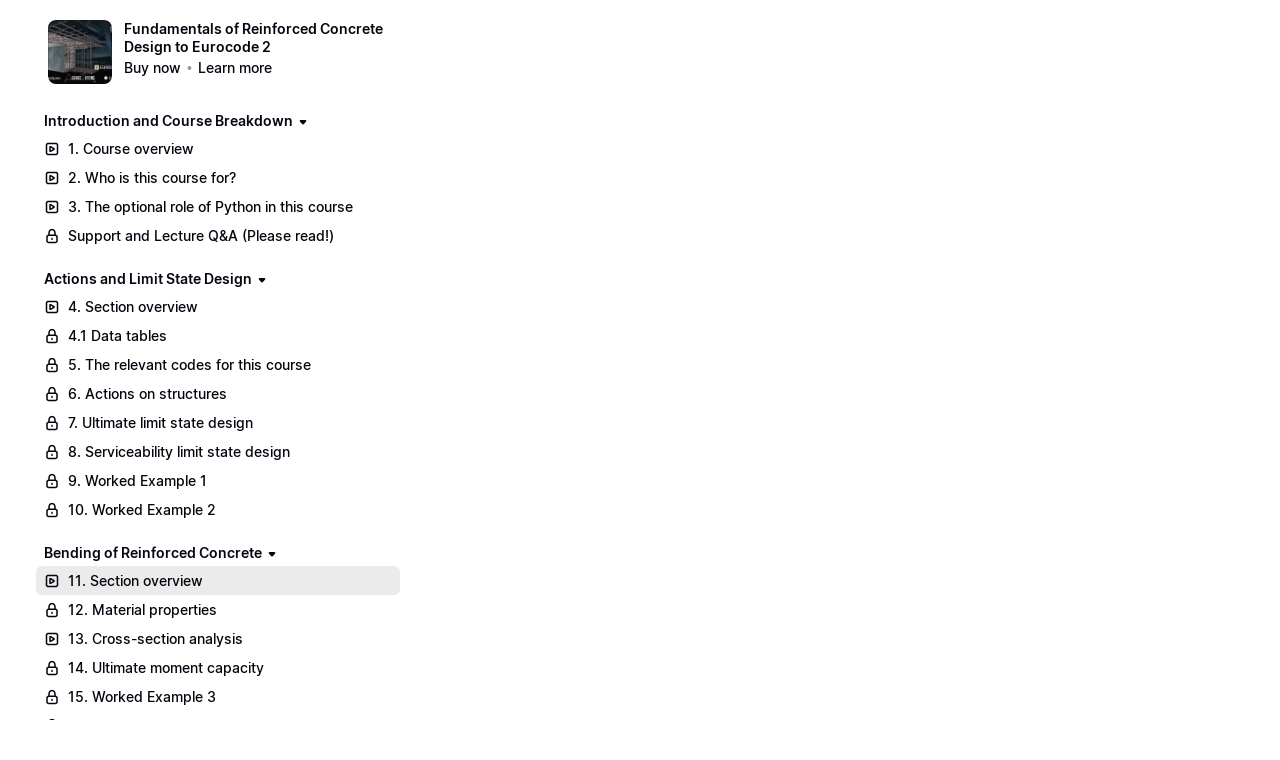

--- FILE ---
content_type: text/html; charset=utf-8
request_url: https://courses.degreetutors.com/view/courses/fundamentals-of-reinforced-concrete-design-to-eurocode-2/1733366-bending-of-reinforced-concrete/5577684-11-section-overview
body_size: 13942
content:


<!DOCTYPE html>
<html lang="en">
<head>
    <title>11. Section overview</title>
<meta name="csrf-param" content="authenticity_token" />
<meta name="csrf-token" content="D1OrQRf5S_fdmkE3YI2mK9Pk0YaMsovsZ073BxPuG9g385f_CcseZQicoq3HlaQojkO7iT8AjwcJYrZpTGvDng" />
<meta name="viewport" content="width=device-width, initial-scale=1, user-scalable=0">
<meta name="turbo-prefetch" content="false">
<meta name="action-cable-url" content="wss://courses.degreetutors.com/cable" data-messaging-enabled="false" />
<meta name="turnstile-site-key" content="0x4AAAAAAAJ5kwYW6AH1ybLx">
<link rel="icon" type="image/x-icon" href="https://courses.degreetutors.com/content-assets/public/eyJhbGciOiJIUzI1NiJ9.eyJvYmplY3Rfa2V5IjoiM05ROWRuYVhCODh0NlFoUmRhN2NSc1hiIiwiZG9tYWluIjoiY291cnNlcy5kZWdyZWV0dXRvcnMuY29tIn0.VBe6Yj8l6l-GTUZVKSO4rA8-walTMmw3aaZh6n5hHKw" />


<meta property="og:site_name" content="DegreeTutors">

  <meta name="twitter:creator" content="@DegreeTutors">
  <meta name="twitter:site" content="@DegreeTutors">

  <meta name="description" content="
BEng (Hons), MSc, PhD, CEng MIEI, FHEAI'm a senior lecturer in structural engineering and a chartered engineer. I have a passion for teaching all things related to engineering, whether that's live in the lecture hall or here on DegreeTutors. I hope to see you inside one of my courses soon!" />
  <meta property="og:description" content="
BEng (Hons), MSc, PhD, CEng MIEI, FHEAI'm a senior lecturer in structural engineering and a chartered engineer. I have a passion for teaching all things related to engineering, whether that's live in the lecture hall or here on DegreeTutors. I hope to see you inside one of my courses soon!">


  <meta property="og:title" content="DegreeTutors">

  <meta name='twitter:card' content= 'summary_large_image'>
  <meta name="twitter:description" content="
BEng (Hons), MSc, PhD, CEng MIEI, FHEAI'm a senior lecturer in structural engineering and a chartered engineer. I have a passion for teaching all things related to engineering, whether that's live in the lecture hall or here on DegreeTutors. I hope to see you inside one of my courses soon!">
  <meta name="twitter:title" content="DegreeTutors">




    <style>:root { --navbar-offset: 16px; }</style>





<meta name="facebook-pixel-id" content="1402576709936574">

<!-- Facebook Pixel Code -->
<script>
  !function(f,b,e,v,n,t,s)
  {if(f.fbq)return;n=f.fbq=function(){n.callMethod?
  n.callMethod.apply(n,arguments):n.queue.push(arguments)};
  if(!f._fbq)f._fbq=n;n.push=n;n.loaded=!0;n.version='2.0';
  n.queue=[];t=b.createElement(e);t.async=!0;
  t.src=v;s=b.getElementsByTagName(e)[0];
  s.parentNode.insertBefore(t,s)}(window, document,'script',
  'https://connect.facebook.net/en_US/fbevents.js');
</script>
<!-- End Facebook Pixel Code -->


<script src="https://js.stripe.com/v3/"></script>
<script src="https://www.paypalobjects.com/api/checkout.js"></script>
<script src="https://embed.cloudflarestream.com/embed/sdk.latest.js"></script>


  <meta name="features" content="{&quot;media_library&quot;:true,&quot;new_colorpicker&quot;:true,&quot;setting_toggle_click_outside&quot;:true,&quot;legacy_html_migration__data_images&quot;:false,&quot;gifs&quot;:false}">


    <link rel="stylesheet">
    <style id="custom-storefront-styles">.messaging-header{background-color:#3c9;color:#fff;fill:#fff}.conversation-bubble-background{background:#3c9}.unread .conversation-bubble-background svg{fill:#3c9}.conversation-bubble-icon{fill:#fff}.conversation-bubble{position:fixed;width:56px;height:56px;bottom:20px;right:20px;cursor:pointer;z-index:101}.conversation-bubble-background{position:relative;z-index:103;width:56px;height:56px;border-radius:50%}.conversation-bubble-background svg{display:none}.conversation-bubble-shadow{position:absolute;z-index:102;top:-8px;left:-16px;width:88px;height:88px;background-size:88px 88px}.conversation-bubble-icon{position:absolute;top:12px;left:12px;width:32px;height:32px;z-index:111}.conversation-dismiss-icon{fill:#fff}.conversation-dismiss-icon path{stroke:#fff}.unread .conversation-bubble-background{background:none}.unread .conversation-bubble-background svg{display:block;width:56px;height:56px}.unread:after{position:absolute;z-index:103;left:43px;top:3px;width:10px;height:10px;content:"";background:#E24646;border-radius:50%}.messaging-chat-window{width:380px;height:480px;position:fixed;right:20px;bottom:100px;box-sizing:border-box;box-shadow:0 0 0 1px rgba(0,0,0,0.15),0px 7px 40px 2px rgba(148,149,150,0.3);background:white;display:flex;flex-direction:column;justify-content:space-between;transition:0.3s ease-in-out;border-radius:12px;z-index:112}@media screen and (max-width: 420px),screen and (max-height: 590px){.messaging-chat-window{width:100%;height:100%;top:0;bottom:0;right:0;border-radius:0;z-index:1143}}.messaging-message-list ::-webkit-scrollbar{display:none;height:344px;min-height:200px;overflow-y:scroll;background-color:white;background-size:100%;overflow:hidden;position:relative;z-index:113}@media screen and (max-width: 420px),screen and (max-height: 590px){.messaging-message-list{overflow-x:hidden;height:100%}}.messaging-header{height:100%;max-height:70px;border-top-left-radius:12px;border-top-right-radius:12px;padding:16px;position:relative;box-sizing:border-box;display:flex;align-items:center;z-index:114;-webkit-box-shadow:0px 2px 4px rgba(41,37,51,0.1);box-shadow:0px 2px 4px rgba(41,37,51,0.1)}@media screen and (max-width: 420px),screen and (max-height: 590px){.messaging-header{border-top-left-radius:0;border-top-right-radius:0}}.messaging-header--img{border-radius:50%}.messaging-header--user{display:grid;width:100%}.messaging-header--user-name{border-radius:5px;font-size:16px;font-weight:bold;line-height:20px;overflow:hidden;text-overflow:ellipsis;white-space:nowrap}.messaging-header--user-status{align-self:center;border-radius:5px;font-size:14px;line-height:1}.messaging-header--dismiss{align-self:center;display:none}@media screen and (max-width: 420px),screen and (max-height: 590px){.messaging-header--dismiss{display:block}}.messaging-user-input--container{display:flex;align-items:flex-start;-webkit-box-shadow:0px -2px 4px rgba(41,37,51,0.1);box-shadow:0px -2px 4px rgba(41,37,51,0.1);z-index:114}.messaging-user-input--text{width:100%;line-height:1.5em;resize:none;border:none;outline:none;border-bottom-left-radius:12px;border-bottom-right-radius:12px;box-sizing:border-box;padding:16px;font-size:16px;font-weight:400;white-space:pre-wrap;word-wrap:break-word;color:#565867;-webkit-font-smoothing:antialiased;overflow:scroll;bottom:0;overflow-x:hidden;overflow-y:auto}.messaging-user-input--send-btn{height:35px;min-width:35px;border-radius:50%;display:flex;align-items:center;justify-content:center;cursor:pointer;margin:1rem 1rem 0 0;background-color:#3c9}.messaging-user-input--send-btn svg path{stroke:#fff}.message{background-color:#EDF0F2;border-radius:12px 12px 12px 4px;white-space:pre-wrap;word-wrap:break-word;font-size:14px}.message.customer{color:#fff;background-color:#3c9;border-radius:12px 12px 4px 12px}.message.bg-danger{background-color:#8A1C1C;color:white}.dots{align-items:center;display:flex;gap:.25rem}.typing{padding:1rem}.typing .dot{background:#6E7577}.dot{display:block;border-radius:.5rem;height:0.50rem;width:0.50rem;animation:typingAnimation 1s infinite ease-in-out}@keyframes typingAnimation{0%{transform:translateY(0px)}28%{transform:translateY(-0.25rem)}44%{transform:translateY(0px)}}.dot:nth-child(1){animation-delay:200ms}.dot:nth-child(2){animation-delay:300ms}.dot:nth-child(3){animation-delay:400ms}.text-sentence::first-letter{text-transform:uppercase}.visitor-email-capture-btn{background-color:#3c9}.visitor-email-capture-btn svg path{stroke:#fff}.messaging-chat{font-family:var(--system-font)}.messaging-chat .pt2{padding-top:6.25px !important}.messaging-chat .pb2{padding-bottom:6.25px !important}.messaging-chat .mb3{margin-bottom:9.375px !important}.messaging-chat .pl3{padding-left:9.375px !important}.messaging-chat .pr3{padding-right:9.375px !important}.messaging-chat .pl4{padding-left:12.5px !important}.messaging-chat .pr4{padding-right:12.5px !important}.messaging-chat .mb1{margin-bottom:3.125px !important}.messaging-chat .mr2{margin-right:6.25px !important}.messaging-chat .text-gray{color:#8599a9}.messaging-chat .text-muted{color:#a09ea2 !important}.btn-primary{color:#fff;background-color:#3c9;border-color:rgba(0,0,0,0)}.btn-primary:focus,.btn-primary.focus{color:#fff;background-color:#29a37a;border-color:rgba(0,0,0,0)}.btn-primary:hover{color:#fff;background-color:#29a37a;border-color:rgba(0,0,0,0)}.btn-primary:active,.btn-primary.active,.open>.btn-primary.dropdown-toggle{color:#fff;background-color:#29a37a;background-image:none;border-color:rgba(0,0,0,0)}.btn-primary:active:hover,.btn-primary:active:focus,.btn-primary.focus:active,.btn-primary.active:hover,.btn-primary.active:focus,.btn-primary.active.focus,.open>.btn-primary.dropdown-toggle:hover,.open>.btn-primary.dropdown-toggle:focus,.open>.btn-primary.dropdown-toggle.focus{color:#fff;background-color:#228765;border-color:rgba(0,0,0,0)}.btn-primary.disabled:hover,.btn-primary.disabled:focus,.btn-primary.disabled.focus,.btn-primary[disabled]:hover,.btn-primary[disabled]:focus,.btn-primary.focus[disabled],fieldset[disabled] .btn-primary:hover,fieldset[disabled] .btn-primary:focus,fieldset[disabled] .btn-primary.focus{background-color:#3c9;border-color:rgba(0,0,0,0)}.btn-primary .badge{color:#3c9;background-color:#fff}a{color:#3c9}a:hover,a:focus,a:active{color:#2eb88a}.text-primary,a.text-muted:hover{color:#3c9}.bg-primary,.bg-confetti-primary,.user-course-pager .btn:hover{background:#3c9}.product-card-image.bg-primary:hover{background-color:#2eb88a}.navbar-default .navbar-nav>li>a:hover,.navbar-default .navbar-nav>li>a:focus,.navbar-default .navbar-nav>li>a:active,.navbar-default .navbar-nav>.active>a,.navbar-default .navbar-nav>.active>a:hover,.navbar-default .navbar-nav>.active>a:focus,.navbar-default .navbar-nav>.open>a,.navbar-default .navbar-nav>.open>a:hover,.navbar-default .navbar-nav>.open>a:focus,.nav-tabs>li>a:hover{color:#3c9}#user-site-course-sidebar .block-link a.active,#user-site-course-sidebar .block-link a:hover{border-color:#3c9}.form-control.focused,.form-control:focus{border-color:#3c9}.nav-tabs>li>a:hover,.nav-tabs>li>a:active,.nav-tabs>li>a:focus{color:#3c9}.nav-tabs>li.active>a,.nav-tabs>li.active>a:hover,.nav-tabs>li.active>a:active,.nav-tabs>li.active>a:focus{border-color:#3c9}svg.stroke-primary *{stroke:#3c9}svg.fill-primary *{fill:#3c9}.comment.creator-comment img{box-shadow:0 0 0 2px white,0 0 0 4px #3c9}code{color:#29a37a}.quiz-question .quiz-answer-list .quiz-answer-list-item.unanswered.chosen:before{background:#3c9}.quiz-question .quiz-answer-list .quiz-answer-list-item.unanswered.chosen:before,.quiz-question .quiz-answer-list .quiz-answer-list-item.unanswered.unanswered:hover:before{border-color:#3c9}#site-locked-modal a.btn.btn-primary{background-color:#3c9 !important}
</style>

  <script src="https://cdn.podia.com/assets/customer-64f8915ca9ccde01b06951e165b1cccc26abb85145aab798c4a6e580ea68f7a0.js" data-turbo-track="reload"></script>
  <link rel="stylesheet" href="https://cdn.podia.com/assets/ui-fb2617cd49a16a890e4703333237a6426f27f0b875d7e8f0fa7af3340bf55ec1.css" data-turbo-track="reload" />
  <link rel="stylesheet" href="https://cdn.podia.com/assets/customer-1ca5f161288e080ec52e98b005cb59dc0ca67307c662e4fac7378ed818b806ad.css" data-turbo-track="reload" />
  <script type="text/javascript">
  Podia.Customer = null;
</script>


  <style>
  :root {
    --podia-creator-brand-color: #33CC99;
    --podia-creator-brand-color-hover: #1f7a5c;
  }
</style>


      <style>:root { --navbar-offset: 16px; }</style>


      <script src="https://challenges.cloudflare.com/turnstile/v0/api.js" async defer></script>
</head>

<body class="theme-podia d-flex h-100 min-vh-100 flex-column" data-controller="fullscreen">
  

    <div data-fullscreen-target="header">
      <div id="page_header" class="react-page-header" style="" data-controller="editor--page-section">
  <div data-react-component="creator_ui/section_adapters/Header" data-props="{&quot;features&quot;:{&quot;siteEditorColors&quot;:true},&quot;theme&quot;:{&quot;background&quot;:{},&quot;colors&quot;:{&quot;id&quot;:2212911,&quot;values&quot;:{&quot;sectionBackground&quot;:&quot;#0D161B&quot;,&quot;sectionBorder&quot;:&quot;#FFFFFF1A&quot;,&quot;heading1&quot;:&quot;#ffffff&quot;,&quot;heading2&quot;:&quot;#ffffff&quot;,&quot;heading3&quot;:&quot;#ffffff&quot;,&quot;heading4&quot;:&quot;#ffffff&quot;,&quot;subtitle&quot;:&quot;#ffffff&quot;,&quot;pretitle&quot;:&quot;#ffffff&quot;,&quot;pretitleAccent&quot;:&quot;#33CC99FF&quot;,&quot;paragraphText&quot;:&quot;#ffffff&quot;,&quot;paragraphSubtext&quot;:&quot;#ffffff&quot;,&quot;paragraphLinks&quot;:&quot;#ffffff&quot;,&quot;buttonLabel&quot;:&quot;#FFFFFFFF&quot;,&quot;buttonBackground&quot;:&quot;#33CC99FF&quot;,&quot;inputBackground&quot;:&quot;#ffffff&quot;,&quot;inputText&quot;:&quot;#0D161B&quot;,&quot;socialIconColors&quot;:&quot;text&quot;,&quot;cardBackground&quot;:&quot;#ffffff&quot;,&quot;cardHeading1&quot;:&quot;#0D161B&quot;,&quot;cardHeading2&quot;:&quot;#0D161B&quot;,&quot;cardHeading3&quot;:&quot;#0D161B&quot;,&quot;cardHeading4&quot;:null,&quot;cardSubtitle&quot;:&quot;#0D161B&quot;,&quot;cardPretitle&quot;:&quot;#0D161B&quot;,&quot;cardPretitleAccent&quot;:&quot;#33CC99FF&quot;,&quot;cardParagraphText&quot;:&quot;#0D161B&quot;,&quot;cardParagraphSubtext&quot;:&quot;#0D161B&quot;,&quot;cardParagraphLinks&quot;:&quot;#0D161B&quot;,&quot;cardButtonLabel&quot;:&quot;#FFFFFFFF&quot;,&quot;cardButtonBackground&quot;:&quot;#33CC99FF&quot;,&quot;cardInputBackground&quot;:&quot;#ffffff&quot;,&quot;cardInputText&quot;:&quot;#0D161B&quot;,&quot;cardSocialIconColors&quot;:&quot;text&quot;,&quot;overlayBackground&quot;:&quot;#ffffff&quot;,&quot;overlayHeading1&quot;:&quot;#0D161B&quot;,&quot;overlayHeading2&quot;:&quot;#0D161B&quot;,&quot;overlayHeading3&quot;:&quot;#0D161B&quot;,&quot;overlayHeading4&quot;:null,&quot;overlaySubtitle&quot;:&quot;#0D161B&quot;,&quot;overlayPretitle&quot;:&quot;#0D161B&quot;,&quot;overlayPretitleAccent&quot;:&quot;#33CC99FF&quot;,&quot;overlayParagraphText&quot;:&quot;#0D161B&quot;,&quot;overlayParagraphSubtext&quot;:&quot;#0D161B&quot;,&quot;overlayParagraphLinks&quot;:&quot;#0D161B&quot;,&quot;overlayButtonLabel&quot;:&quot;#FFFFFFFF&quot;,&quot;overlayButtonBackground&quot;:&quot;#33CC99FF&quot;,&quot;overlayInputBackground&quot;:&quot;#ffffff&quot;,&quot;overlayInputText&quot;:&quot;#0D161B&quot;,&quot;overlaySocialIconColors&quot;:&quot;text&quot;,&quot;accent1&quot;:&quot;#33CC99FF&quot;,&quot;codeblockText&quot;:&quot;#0D161BFF&quot;,&quot;codeblockBackground&quot;:&quot;#0D161BFF&quot;,&quot;inputBorder&quot;:&quot;#0D161BFF&quot;}},&quot;fonts&quot;:{&quot;families&quot;:[&quot;Avenir-Next:400&quot;],&quot;styles&quot;:{&quot;preheadingFont&quot;:{&quot;family&quot;:&quot;Avenir-Next&quot;,&quot;weight&quot;:&quot;400&quot;,&quot;spacing&quot;:&quot;0&quot;,&quot;height&quot;:&quot;1.75&quot;,&quot;case&quot;:&quot;none&quot;},&quot;headingFont&quot;:{&quot;family&quot;:&quot;Avenir-Next&quot;,&quot;weight&quot;:&quot;400&quot;,&quot;spacing&quot;:&quot;0&quot;,&quot;height&quot;:&quot;1.25&quot;,&quot;case&quot;:&quot;none&quot;},&quot;subheadingFont&quot;:{&quot;family&quot;:&quot;Avenir-Next&quot;,&quot;weight&quot;:&quot;400&quot;,&quot;spacing&quot;:&quot;0&quot;,&quot;height&quot;:&quot;1.75&quot;,&quot;case&quot;:&quot;none&quot;},&quot;bodyFont&quot;:{&quot;family&quot;:&quot;Avenir-Next&quot;,&quot;weight&quot;:&quot;400&quot;,&quot;spacing&quot;:&quot;0&quot;,&quot;height&quot;:&quot;1.75&quot;,&quot;case&quot;:null},&quot;buttonFont&quot;:{&quot;family&quot;:&quot;Avenir-Next&quot;,&quot;weight&quot;:&quot;400&quot;,&quot;spacing&quot;:&quot;0&quot;,&quot;height&quot;:&quot;1.75&quot;,&quot;case&quot;:&quot;none&quot;},&quot;navigationFont&quot;:{&quot;family&quot;:&quot;Avenir-Next&quot;,&quot;weight&quot;:&quot;400&quot;,&quot;spacing&quot;:&quot;0&quot;,&quot;height&quot;:&quot;1.75&quot;,&quot;case&quot;:&quot;none&quot;}},&quot;sizes&quot;:{&quot;headingFont&quot;:{&quot;h1&quot;:2.25,&quot;h2&quot;:2,&quot;h3&quot;:1.5,&quot;h4&quot;:1.25},&quot;bodyFont&quot;:{&quot;lg&quot;:&quot;1.125&quot;,&quot;md&quot;:1,&quot;sm&quot;:0.8},&quot;buttonFont&quot;:{&quot;lg&quot;:1.15,&quot;md&quot;:1,&quot;sm&quot;:0.8},&quot;navigationFont&quot;:{&quot;md&quot;:0.8}},&quot;baseFontSize&quot;:&quot;18&quot;},&quot;structure&quot;:{&quot;globalCardCorners&quot;:0.5,&quot;globalCardShadowOpacity&quot;:0.04,&quot;globalCardShadowDepth&quot;:4.0,&quot;globalCardCollectionHeight&quot;:&quot;unique&quot;,&quot;globalGap&quot;:1.0,&quot;globalTopPadding&quot;:2.25,&quot;globalBottomPadding&quot;:2.25,&quot;globalWidth&quot;:970,&quot;globalBorderEnabled&quot;:false,&quot;globalBorderPlacement&quot;:&quot;bottom&quot;,&quot;globalBorderStyle&quot;:&quot;solid&quot;,&quot;globalBorderSize&quot;:1,&quot;sectionCardCorners&quot;:null,&quot;sectionCardShadowOpacity&quot;:null,&quot;sectionCardShadowDepth&quot;:null,&quot;sectionCardCollectionHeight&quot;:null,&quot;sectionGap&quot;:null,&quot;sectionTopPadding&quot;:1.25,&quot;sectionBottomPadding&quot;:1.25,&quot;sectionWidth&quot;:null,&quot;sectionColumnCount&quot;:3,&quot;sectionBorderEnabled&quot;:null,&quot;sectionBorderPlacement&quot;:null,&quot;sectionBorderStyle&quot;:null,&quot;sectionBorderSize&quot;:null},&quot;mediaOptions&quot;:{&quot;aspectRatio&quot;:&quot;natural&quot;,&quot;mediaCorners&quot;:null,&quot;mediaMobileFullWidth&quot;:null,&quot;mediaWidth&quot;:0.4,&quot;globalOptions&quot;:{&quot;imageCorners&quot;:&quot;small&quot;,&quot;imageMobileFullWidth&quot;:true,&quot;videoCorners&quot;:&quot;small&quot;,&quot;videoMobileFullWidth&quot;:true,&quot;linkedImageHover&quot;:&quot;none&quot;}},&quot;interactivesOptions&quot;:{&quot;linkStyles&quot;:&quot;underline&quot;,&quot;linkHover&quot;:&quot;fade&quot;,&quot;linkHoverColor&quot;:&quot;#33CC99&quot;,&quot;navigationLinkStyles&quot;:&quot;none&quot;,&quot;navigationLinkHover&quot;:&quot;underline&quot;,&quot;navigationLinkHoverColor&quot;:&quot;#33CC99&quot;,&quot;linkedTitleStyles&quot;:&quot;none&quot;,&quot;linkedTitleHover&quot;:&quot;underline&quot;,&quot;linkedTitleHoverColor&quot;:&quot;#33CC99&quot;,&quot;buttonStyles&quot;:&quot;flat&quot;,&quot;buttonCorners&quot;:&quot;small&quot;,&quot;buttonHover&quot;:&quot;rise&quot;,&quot;iconHover&quot;:&quot;rise&quot;},&quot;renderingMode&quot;:&quot;live&quot;},&quot;authenticationLinks&quot;:{&quot;login&quot;:{&quot;name&quot;:&quot;Login&quot;,&quot;url&quot;:&quot;/login&quot;},&quot;logout&quot;:{&quot;name&quot;:&quot;Logout&quot;,&quot;url&quot;:&quot;/logout&quot;}},&quot;currentUser&quot;:null,&quot;dashboardLinks&quot;:[],&quot;headerLinks&quot;:{&quot;1170063&quot;:{&quot;id&quot;:1170063,&quot;name&quot;:&quot;Home&quot;,&quot;position&quot;:0,&quot;value&quot;:&quot;https://www.engineeringskills.com/&quot;,&quot;target&quot;:&quot;_self&quot;,&quot;visible&quot;:true},&quot;1170064&quot;:{&quot;id&quot;:1170064,&quot;name&quot;:&quot;All Courses&quot;,&quot;position&quot;:1,&quot;value&quot;:&quot;https://www.engineeringskills.com/courses&quot;,&quot;target&quot;:&quot;_self&quot;,&quot;visible&quot;:true},&quot;1170065&quot;:{&quot;id&quot;:1170065,&quot;name&quot;:&quot;Membership&quot;,&quot;position&quot;:2,&quot;value&quot;:&quot;https://www.engineeringskills.com/membership&quot;,&quot;target&quot;:&quot;_self&quot;,&quot;visible&quot;:true},&quot;1170066&quot;:{&quot;id&quot;:1170066,&quot;name&quot;:&quot;Lifetime Bundle&quot;,&quot;position&quot;:3,&quot;value&quot;:&quot;https://www.engineeringskills.com/all-access-lifetime-bundle&quot;,&quot;target&quot;:&quot;_self&quot;,&quot;visible&quot;:true},&quot;1170067&quot;:{&quot;id&quot;:1170067,&quot;name&quot;:&quot;Projects&quot;,&quot;position&quot;:4,&quot;value&quot;:&quot;https://www.engineeringskills.com/projects&quot;,&quot;target&quot;:&quot;_self&quot;,&quot;visible&quot;:true},&quot;1170068&quot;:{&quot;id&quot;:1170068,&quot;name&quot;:&quot;Tutorials&quot;,&quot;position&quot;:5,&quot;value&quot;:&quot;https://www.engineeringskills.com/posts&quot;,&quot;target&quot;:&quot;_self&quot;,&quot;visible&quot;:true}},&quot;id&quot;:&quot;page_header&quot;,&quot;layout&quot;:&quot;default&quot;,&quot;logo&quot;:&quot;https://courses.degreetutors.com/content-assets/public/eyJhbGciOiJIUzI1NiJ9.eyJvYmplY3Rfa2V5IjoiOXAxOWdyNmtuNDduc2x3ejZwbDFtMTB2eGduayIsImRvbWFpbiI6ImNvdXJzZXMuZGVncmVldHV0b3JzLmNvbSJ9.GsPpr1JGCovaX1Uz5t1nkdvFS7CM_b3zos4y1vpal0g&quot;,&quot;logoAltText&quot;:&quot;&quot;,&quot;showBorder&quot;:true,&quot;showHeader&quot;:true,&quot;showLoginButton&quot;:false,&quot;fluidType&quot;:&quot;wide&quot;,&quot;sidebarActive&quot;:null,&quot;site&quot;:{&quot;name&quot;:&quot;DegreeTutors&quot;,&quot;url&quot;:&quot;/&quot;},&quot;storefrontLogo&quot;:&quot;https://courses.degreetutors.com/content-assets/public/eyJhbGciOiJIUzI1NiJ9.eyJvYmplY3Rfa2V5IjoiRE1HYWRxTnJuNmRIS1NjeHdHbXhrWGNVIiwiZG9tYWluIjoiY291cnNlcy5kZWdyZWV0dXRvcnMuY29tIn0.AyGNexzDt9PSNmYKNCB7gnWotKHUcQZdxKxZXcqq03Q&quot;,&quot;userLinks&quot;:[{&quot;name&quot;:&quot;Affiliate&quot;,&quot;url&quot;:&quot;/customer/affiliate&quot;},{&quot;name&quot;:&quot;Settings&quot;,&quot;url&quot;:&quot;/customer/settings/edit&quot;}],&quot;mediaPlacement&quot;:null,&quot;textAlignment&quot;:null,&quot;headerAlignment&quot;:null,&quot;mediaStyle&quot;:null}"></div>
</div>
    </div>

  <div data-turbo="true" class="flex-grow-1">
    

    <div data-reflex-permanent data-turbo-permanent data-controller="toasts" aria-live="polite" aria-atomic="true" id="toasts-container" class="toasts-container">
      
    </div>
    <div id="modal-area"></div>

        <div data-fullscreen-target="container" class="container-fluid container-padding">
    <div class="alert-list">
    
</div>


    <div class="sidebar-container" data-fullscreen-target="sidebarContainer">
      <div class="sidebar-contents" id="customer-sidebar" data-fullscreen-target="sidebar">
        <ol class="sticky-contents pl-0 list-unstyled" style="max-width: 340px;">
  <li class="list-group list-group-xs list-group-menu mb-6">
  <section class="d-flex align-items-start">
    <div><a class="thumb thumb-lg thumb-photo thumb-link" style="background-image: url(https://courses.degreetutors.com/content-assets/public/eyJhbGciOiJIUzI1NiJ9.eyJvYmplY3Rfa2V5IjoidTc3aDJzcWEwOWxzejV0MWdpc3Q2Zzl5b3VmdSIsImRvbWFpbiI6ImNvdXJzZXMuZGVncmVldHV0b3JzLmNvbSJ9.YUHbBMp_TY2slGutAN1pJ8VYnhpM2Oy8CjC5Lcf1JfE);" href="/view/courses/fundamentals-of-reinforced-concrete-design-to-eurocode-2">
</a></div>
    <div class="ml-3">
      <header>
        <h1 class="h4"><a class="text-grey-dark" href="/view/courses/fundamentals-of-reinforced-concrete-design-to-eurocode-2">Fundamentals of Reinforced Concrete Design to Eurocode 2</a></h1>
        
        <ul class="bulleted bulleted--muted">
    <li class="bulleted-item"><span><a class="text-grey-dark font-weight-bold" href="https://courses.degreetutors.com/fundamentals-of-reinforced-concrete-design-to-eurocode-2/buy">Buy now</a></span></li>
    <li class="bulleted-item"><span><a class="text-muted font-weight-bold" href="/fundamentals-of-reinforced-concrete-design-to-eurocode-2">Learn more</a></span></li>
    
</ul>
      </header>
    </div>
  </section>
</li>



    <li class="mb-4">
  <nav aria-label="Introduction and Course Breakdown">
      <header>
        

            <div class="collapsable-list">
    <details class="collapsable-list-item" data-controller="storefront--product-viewer--courses--section-toggle-component" data-storefront--product-viewer--courses--section-toggle-component-section-value="1733364" data-storefront--product-viewer--courses--section-toggle-component-target="item">

  <summary class="collapsable-list-item--icon-start collapsable-list--short">
    <div class="summary-content">
      <h2 class="h4">
        <a href=/view/courses/fundamentals-of-reinforced-concrete-design-to-eurocode-2/1733364-introduction-and-course-breakdown> Introduction and Course Breakdown </a>
      </h2>
      <span class="icon closed">
        <svg xmlns="http://www.w3.org/2000/svg" width="12" height="12" viewBox="0 0 12 12" class="svg-grey-dark"><path d="M5.25671 8.17412L3.00208 5.66896C2.42291 5.02544 2.8796 4 3.74537 4H8.25465C9.12042 4 9.57711 5.02544 8.99794 5.66897L6.7433 8.17412C6.34606 8.6155 5.65396 8.6155 5.25671 8.17412Z"></path></svg>
      </span>
      <span class="icon opened">
        <svg xmlns="http://www.w3.org/2000/svg" width="12" height="12" viewBox="0 0 12 12" class="svg-grey-dark"><path d="M7.92155 6.99587L5.4164 9.2505C4.77288 9.82967 3.74744 9.37298 3.74744 8.50721L3.74744 3.99793C3.74744 3.13216 4.77288 2.67547 5.4164 3.25464L7.92155 5.50928C8.36293 5.90652 8.36293 6.59862 7.92155 6.99587Z"></path></svg>
      </span>
    </div>
  </summary>

  
                <ul class="action-list" role="list"><li active="false" class="action-list-item">
  <a class="action-list-item__content" data-actionable-item="true" href="/view/courses/fundamentals-of-reinforced-concrete-design-to-eurocode-2/1733364-introduction-and-course-breakdown/5577781-1-course-overview">
      <span class="action-list-item__visual action-list-item__visual--leading">
        <svg xmlns="http://www.w3.org/2000/svg" width="16" height="16" viewBox="0 0 16 16" class="svg-grey-dark"><path fill-rule="evenodd" clip-rule="evenodd" d="M4.22222 3.19434C3.65459 3.19434 3.19444 3.65449 3.19444 4.22211V11.7777C3.19444 12.3453 3.65459 12.8054 4.22222 12.8054H11.7778C12.3454 12.8054 12.8056 12.3453 12.8056 11.7777V4.22211C12.8056 3.65449 12.3454 3.19434 11.7778 3.19434H4.22222ZM1.69444 4.22211C1.69444 2.82606 2.82617 1.69434 4.22222 1.69434H11.7778C13.1738 1.69434 14.3056 2.82606 14.3056 4.22211V11.7777C14.3056 13.1737 13.1738 14.3054 11.7778 14.3054H4.22222C2.82617 14.3054 1.69444 13.1737 1.69444 11.7777V4.22211Z"></path><path fill-rule="evenodd" clip-rule="evenodd" d="M5.24911 6.10745C5.24911 5.18436 6.25024 4.61233 7.04509 5.0754L10.2907 6.968C10.3059 6.97689 10.3208 6.98627 10.3352 6.99611C11.0809 7.47332 11.066 8.58056 10.2907 9.03267V9.03267L7.04536 10.9251C6.2505 11.3882 5.24911 10.8163 5.24911 9.89322V6.10745ZM6.74911 6.6392L9.0833 8.00034L6.74911 9.36147V6.6392Z"></path></svg>
      </span>
    <span wrap="true" class="action-list-item__label action-list-item__label--wrap">
      <span>1. Course overview</span>
</span></a>
</li></ul><ul class="action-list" role="list"><li active="false" class="action-list-item">
  <a class="action-list-item__content" data-actionable-item="true" href="/view/courses/fundamentals-of-reinforced-concrete-design-to-eurocode-2/1733364-introduction-and-course-breakdown/5577716-2-who-is-this-course-for">
      <span class="action-list-item__visual action-list-item__visual--leading">
        <svg xmlns="http://www.w3.org/2000/svg" width="16" height="16" viewBox="0 0 16 16" class="svg-grey-dark"><path fill-rule="evenodd" clip-rule="evenodd" d="M4.22222 3.19434C3.65459 3.19434 3.19444 3.65449 3.19444 4.22211V11.7777C3.19444 12.3453 3.65459 12.8054 4.22222 12.8054H11.7778C12.3454 12.8054 12.8056 12.3453 12.8056 11.7777V4.22211C12.8056 3.65449 12.3454 3.19434 11.7778 3.19434H4.22222ZM1.69444 4.22211C1.69444 2.82606 2.82617 1.69434 4.22222 1.69434H11.7778C13.1738 1.69434 14.3056 2.82606 14.3056 4.22211V11.7777C14.3056 13.1737 13.1738 14.3054 11.7778 14.3054H4.22222C2.82617 14.3054 1.69444 13.1737 1.69444 11.7777V4.22211Z"></path><path fill-rule="evenodd" clip-rule="evenodd" d="M5.24911 6.10745C5.24911 5.18436 6.25024 4.61233 7.04509 5.0754L10.2907 6.968C10.3059 6.97689 10.3208 6.98627 10.3352 6.99611C11.0809 7.47332 11.066 8.58056 10.2907 9.03267V9.03267L7.04536 10.9251C6.2505 11.3882 5.24911 10.8163 5.24911 9.89322V6.10745ZM6.74911 6.6392L9.0833 8.00034L6.74911 9.36147V6.6392Z"></path></svg>
      </span>
    <span wrap="true" class="action-list-item__label action-list-item__label--wrap">
      <span>2. Who is this course for?</span>
</span></a>
</li></ul><ul class="action-list" role="list"><li active="false" class="action-list-item">
  <a class="action-list-item__content" data-actionable-item="true" href="/view/courses/fundamentals-of-reinforced-concrete-design-to-eurocode-2/1733364-introduction-and-course-breakdown/5577703-3-the-optional-role-of-python-in-this-course">
      <span class="action-list-item__visual action-list-item__visual--leading">
        <svg xmlns="http://www.w3.org/2000/svg" width="16" height="16" viewBox="0 0 16 16" class="svg-grey-dark"><path fill-rule="evenodd" clip-rule="evenodd" d="M4.22222 3.19434C3.65459 3.19434 3.19444 3.65449 3.19444 4.22211V11.7777C3.19444 12.3453 3.65459 12.8054 4.22222 12.8054H11.7778C12.3454 12.8054 12.8056 12.3453 12.8056 11.7777V4.22211C12.8056 3.65449 12.3454 3.19434 11.7778 3.19434H4.22222ZM1.69444 4.22211C1.69444 2.82606 2.82617 1.69434 4.22222 1.69434H11.7778C13.1738 1.69434 14.3056 2.82606 14.3056 4.22211V11.7777C14.3056 13.1737 13.1738 14.3054 11.7778 14.3054H4.22222C2.82617 14.3054 1.69444 13.1737 1.69444 11.7777V4.22211Z"></path><path fill-rule="evenodd" clip-rule="evenodd" d="M5.24911 6.10745C5.24911 5.18436 6.25024 4.61233 7.04509 5.0754L10.2907 6.968C10.3059 6.97689 10.3208 6.98627 10.3352 6.99611C11.0809 7.47332 11.066 8.58056 10.2907 9.03267V9.03267L7.04536 10.9251C6.2505 11.3882 5.24911 10.8163 5.24911 9.89322V6.10745ZM6.74911 6.6392L9.0833 8.00034L6.74911 9.36147V6.6392Z"></path></svg>
      </span>
    <span wrap="true" class="action-list-item__label action-list-item__label--wrap">
      <span>3. The optional role of Python in this course</span>
</span></a>
</li></ul><ul class="action-list" role="list"><li active="false" class="action-list-item">
  <a class="action-list-item__content" data-actionable-item="true" href="/view/courses/fundamentals-of-reinforced-concrete-design-to-eurocode-2/1733364-introduction-and-course-breakdown/5577875-support-and-lecture-q-a-please-read">
      <span class="action-list-item__visual action-list-item__visual--leading">
        <svg xmlns="http://www.w3.org/2000/svg" width="16" height="16" viewBox="0 0 16 16" class="svg-grey-dark"><path fill-rule="evenodd" clip-rule="evenodd" d="M8.00003 2.30554C6.81869 2.30554 5.86114 3.26309 5.86114 4.44443V7.33332C5.86114 7.74753 5.52535 8.08332 5.11114 8.08332C4.69692 8.08332 4.36114 7.74753 4.36114 7.33332V4.44443C4.36114 2.43466 5.99026 0.805542 8.00003 0.805542C10.0098 0.805542 11.6389 2.43466 11.6389 4.44443V7.33332C11.6389 7.74753 11.3031 8.08332 10.8889 8.08332C10.4747 8.08332 10.1389 7.74753 10.1389 7.33332V4.44443C10.1389 3.26309 9.18137 2.30554 8.00003 2.30554Z"></path><path fill-rule="evenodd" clip-rule="evenodd" d="M8.00003 9.69443C8.41424 9.69443 8.75003 10.0302 8.75003 10.4444V11.3333C8.75003 11.7475 8.41424 12.0833 8.00003 12.0833C7.58581 12.0833 7.25003 11.7475 7.25003 11.3333V10.4444C7.25003 10.0302 7.58581 9.69443 8.00003 9.69443Z"></path><path fill-rule="evenodd" clip-rule="evenodd" d="M4.66669 8.08332C4.09907 8.08332 3.63892 8.54347 3.63892 9.1111V12.6667C3.63892 13.2343 4.09907 13.6944 4.66669 13.6944H11.3334C11.901 13.6944 12.3611 13.2343 12.3611 12.6667V9.1111C12.3611 8.54347 11.901 8.08332 11.3334 8.08332H4.66669ZM2.13892 9.1111C2.13892 7.71504 3.27064 6.58332 4.66669 6.58332H11.3334C12.7294 6.58332 13.8611 7.71504 13.8611 9.1111V12.6667C13.8611 14.0627 12.7294 15.1944 11.3334 15.1944H4.66669C3.27064 15.1944 2.13892 14.0627 2.13892 12.6667V9.1111Z"></path></svg>
      </span>
    <span wrap="true" class="action-list-item__label action-list-item__label--wrap">
      <span>Support and Lecture Q&amp;A (Please read!)</span>
</span></a>
</li></ul>

</details>
</div>
      </header>

  </nav>
</li>

    <li class="mb-4">
  <nav aria-label="Actions and Limit State Design">
      <header>
        

            <div class="collapsable-list">
    <details class="collapsable-list-item" data-controller="storefront--product-viewer--courses--section-toggle-component" data-storefront--product-viewer--courses--section-toggle-component-section-value="1733365" data-storefront--product-viewer--courses--section-toggle-component-target="item">

  <summary class="collapsable-list-item--icon-start collapsable-list--short">
    <div class="summary-content">
      <h2 class="h4">
        <a href=/view/courses/fundamentals-of-reinforced-concrete-design-to-eurocode-2/1733365-actions-and-limit-state-design> Actions and Limit State Design </a>
      </h2>
      <span class="icon closed">
        <svg xmlns="http://www.w3.org/2000/svg" width="12" height="12" viewBox="0 0 12 12" class="svg-grey-dark"><path d="M5.25671 8.17412L3.00208 5.66896C2.42291 5.02544 2.8796 4 3.74537 4H8.25465C9.12042 4 9.57711 5.02544 8.99794 5.66897L6.7433 8.17412C6.34606 8.6155 5.65396 8.6155 5.25671 8.17412Z"></path></svg>
      </span>
      <span class="icon opened">
        <svg xmlns="http://www.w3.org/2000/svg" width="12" height="12" viewBox="0 0 12 12" class="svg-grey-dark"><path d="M7.92155 6.99587L5.4164 9.2505C4.77288 9.82967 3.74744 9.37298 3.74744 8.50721L3.74744 3.99793C3.74744 3.13216 4.77288 2.67547 5.4164 3.25464L7.92155 5.50928C8.36293 5.90652 8.36293 6.59862 7.92155 6.99587Z"></path></svg>
      </span>
    </div>
  </summary>

  
                <ul class="action-list" role="list"><li active="false" class="action-list-item">
  <a class="action-list-item__content" data-actionable-item="true" href="/view/courses/fundamentals-of-reinforced-concrete-design-to-eurocode-2/1733365-actions-and-limit-state-design/5577688-4-section-overview">
      <span class="action-list-item__visual action-list-item__visual--leading">
        <svg xmlns="http://www.w3.org/2000/svg" width="16" height="16" viewBox="0 0 16 16" class="svg-grey-dark"><path fill-rule="evenodd" clip-rule="evenodd" d="M4.22222 3.19434C3.65459 3.19434 3.19444 3.65449 3.19444 4.22211V11.7777C3.19444 12.3453 3.65459 12.8054 4.22222 12.8054H11.7778C12.3454 12.8054 12.8056 12.3453 12.8056 11.7777V4.22211C12.8056 3.65449 12.3454 3.19434 11.7778 3.19434H4.22222ZM1.69444 4.22211C1.69444 2.82606 2.82617 1.69434 4.22222 1.69434H11.7778C13.1738 1.69434 14.3056 2.82606 14.3056 4.22211V11.7777C14.3056 13.1737 13.1738 14.3054 11.7778 14.3054H4.22222C2.82617 14.3054 1.69444 13.1737 1.69444 11.7777V4.22211Z"></path><path fill-rule="evenodd" clip-rule="evenodd" d="M5.24911 6.10745C5.24911 5.18436 6.25024 4.61233 7.04509 5.0754L10.2907 6.968C10.3059 6.97689 10.3208 6.98627 10.3352 6.99611C11.0809 7.47332 11.066 8.58056 10.2907 9.03267V9.03267L7.04536 10.9251C6.2505 11.3882 5.24911 10.8163 5.24911 9.89322V6.10745ZM6.74911 6.6392L9.0833 8.00034L6.74911 9.36147V6.6392Z"></path></svg>
      </span>
    <span wrap="true" class="action-list-item__label action-list-item__label--wrap">
      <span>4. Section overview</span>
</span></a>
</li></ul><ul class="action-list" role="list"><li active="false" class="action-list-item">
  <a class="action-list-item__content" data-actionable-item="true" href="/view/courses/fundamentals-of-reinforced-concrete-design-to-eurocode-2/1733365-actions-and-limit-state-design/5577714-4-1-data-tables">
      <span class="action-list-item__visual action-list-item__visual--leading">
        <svg xmlns="http://www.w3.org/2000/svg" width="16" height="16" viewBox="0 0 16 16" class="svg-grey-dark"><path fill-rule="evenodd" clip-rule="evenodd" d="M8.00003 2.30554C6.81869 2.30554 5.86114 3.26309 5.86114 4.44443V7.33332C5.86114 7.74753 5.52535 8.08332 5.11114 8.08332C4.69692 8.08332 4.36114 7.74753 4.36114 7.33332V4.44443C4.36114 2.43466 5.99026 0.805542 8.00003 0.805542C10.0098 0.805542 11.6389 2.43466 11.6389 4.44443V7.33332C11.6389 7.74753 11.3031 8.08332 10.8889 8.08332C10.4747 8.08332 10.1389 7.74753 10.1389 7.33332V4.44443C10.1389 3.26309 9.18137 2.30554 8.00003 2.30554Z"></path><path fill-rule="evenodd" clip-rule="evenodd" d="M8.00003 9.69443C8.41424 9.69443 8.75003 10.0302 8.75003 10.4444V11.3333C8.75003 11.7475 8.41424 12.0833 8.00003 12.0833C7.58581 12.0833 7.25003 11.7475 7.25003 11.3333V10.4444C7.25003 10.0302 7.58581 9.69443 8.00003 9.69443Z"></path><path fill-rule="evenodd" clip-rule="evenodd" d="M4.66669 8.08332C4.09907 8.08332 3.63892 8.54347 3.63892 9.1111V12.6667C3.63892 13.2343 4.09907 13.6944 4.66669 13.6944H11.3334C11.901 13.6944 12.3611 13.2343 12.3611 12.6667V9.1111C12.3611 8.54347 11.901 8.08332 11.3334 8.08332H4.66669ZM2.13892 9.1111C2.13892 7.71504 3.27064 6.58332 4.66669 6.58332H11.3334C12.7294 6.58332 13.8611 7.71504 13.8611 9.1111V12.6667C13.8611 14.0627 12.7294 15.1944 11.3334 15.1944H4.66669C3.27064 15.1944 2.13892 14.0627 2.13892 12.6667V9.1111Z"></path></svg>
      </span>
    <span wrap="true" class="action-list-item__label action-list-item__label--wrap">
      <span>4.1 Data tables </span>
</span></a>
</li></ul><ul class="action-list" role="list"><li active="false" class="action-list-item">
  <a class="action-list-item__content" data-actionable-item="true" href="/view/courses/fundamentals-of-reinforced-concrete-design-to-eurocode-2/1733365-actions-and-limit-state-design/5484966-5-the-relevant-codes-for-this-course">
      <span class="action-list-item__visual action-list-item__visual--leading">
        <svg xmlns="http://www.w3.org/2000/svg" width="16" height="16" viewBox="0 0 16 16" class="svg-grey-dark"><path fill-rule="evenodd" clip-rule="evenodd" d="M8.00003 2.30554C6.81869 2.30554 5.86114 3.26309 5.86114 4.44443V7.33332C5.86114 7.74753 5.52535 8.08332 5.11114 8.08332C4.69692 8.08332 4.36114 7.74753 4.36114 7.33332V4.44443C4.36114 2.43466 5.99026 0.805542 8.00003 0.805542C10.0098 0.805542 11.6389 2.43466 11.6389 4.44443V7.33332C11.6389 7.74753 11.3031 8.08332 10.8889 8.08332C10.4747 8.08332 10.1389 7.74753 10.1389 7.33332V4.44443C10.1389 3.26309 9.18137 2.30554 8.00003 2.30554Z"></path><path fill-rule="evenodd" clip-rule="evenodd" d="M8.00003 9.69443C8.41424 9.69443 8.75003 10.0302 8.75003 10.4444V11.3333C8.75003 11.7475 8.41424 12.0833 8.00003 12.0833C7.58581 12.0833 7.25003 11.7475 7.25003 11.3333V10.4444C7.25003 10.0302 7.58581 9.69443 8.00003 9.69443Z"></path><path fill-rule="evenodd" clip-rule="evenodd" d="M4.66669 8.08332C4.09907 8.08332 3.63892 8.54347 3.63892 9.1111V12.6667C3.63892 13.2343 4.09907 13.6944 4.66669 13.6944H11.3334C11.901 13.6944 12.3611 13.2343 12.3611 12.6667V9.1111C12.3611 8.54347 11.901 8.08332 11.3334 8.08332H4.66669ZM2.13892 9.1111C2.13892 7.71504 3.27064 6.58332 4.66669 6.58332H11.3334C12.7294 6.58332 13.8611 7.71504 13.8611 9.1111V12.6667C13.8611 14.0627 12.7294 15.1944 11.3334 15.1944H4.66669C3.27064 15.1944 2.13892 14.0627 2.13892 12.6667V9.1111Z"></path></svg>
      </span>
    <span wrap="true" class="action-list-item__label action-list-item__label--wrap">
      <span>5. The relevant codes for this course</span>
</span></a>
</li></ul><ul class="action-list" role="list"><li active="false" class="action-list-item">
  <a class="action-list-item__content" data-actionable-item="true" href="/view/courses/fundamentals-of-reinforced-concrete-design-to-eurocode-2/1733365-actions-and-limit-state-design/5484967-6-actions-on-structures">
      <span class="action-list-item__visual action-list-item__visual--leading">
        <svg xmlns="http://www.w3.org/2000/svg" width="16" height="16" viewBox="0 0 16 16" class="svg-grey-dark"><path fill-rule="evenodd" clip-rule="evenodd" d="M8.00003 2.30554C6.81869 2.30554 5.86114 3.26309 5.86114 4.44443V7.33332C5.86114 7.74753 5.52535 8.08332 5.11114 8.08332C4.69692 8.08332 4.36114 7.74753 4.36114 7.33332V4.44443C4.36114 2.43466 5.99026 0.805542 8.00003 0.805542C10.0098 0.805542 11.6389 2.43466 11.6389 4.44443V7.33332C11.6389 7.74753 11.3031 8.08332 10.8889 8.08332C10.4747 8.08332 10.1389 7.74753 10.1389 7.33332V4.44443C10.1389 3.26309 9.18137 2.30554 8.00003 2.30554Z"></path><path fill-rule="evenodd" clip-rule="evenodd" d="M8.00003 9.69443C8.41424 9.69443 8.75003 10.0302 8.75003 10.4444V11.3333C8.75003 11.7475 8.41424 12.0833 8.00003 12.0833C7.58581 12.0833 7.25003 11.7475 7.25003 11.3333V10.4444C7.25003 10.0302 7.58581 9.69443 8.00003 9.69443Z"></path><path fill-rule="evenodd" clip-rule="evenodd" d="M4.66669 8.08332C4.09907 8.08332 3.63892 8.54347 3.63892 9.1111V12.6667C3.63892 13.2343 4.09907 13.6944 4.66669 13.6944H11.3334C11.901 13.6944 12.3611 13.2343 12.3611 12.6667V9.1111C12.3611 8.54347 11.901 8.08332 11.3334 8.08332H4.66669ZM2.13892 9.1111C2.13892 7.71504 3.27064 6.58332 4.66669 6.58332H11.3334C12.7294 6.58332 13.8611 7.71504 13.8611 9.1111V12.6667C13.8611 14.0627 12.7294 15.1944 11.3334 15.1944H4.66669C3.27064 15.1944 2.13892 14.0627 2.13892 12.6667V9.1111Z"></path></svg>
      </span>
    <span wrap="true" class="action-list-item__label action-list-item__label--wrap">
      <span>6. Actions on structures</span>
</span></a>
</li></ul><ul class="action-list" role="list"><li active="false" class="action-list-item">
  <a class="action-list-item__content" data-actionable-item="true" href="/view/courses/fundamentals-of-reinforced-concrete-design-to-eurocode-2/1733365-actions-and-limit-state-design/5484983-7-ultimate-limit-state-design">
      <span class="action-list-item__visual action-list-item__visual--leading">
        <svg xmlns="http://www.w3.org/2000/svg" width="16" height="16" viewBox="0 0 16 16" class="svg-grey-dark"><path fill-rule="evenodd" clip-rule="evenodd" d="M8.00003 2.30554C6.81869 2.30554 5.86114 3.26309 5.86114 4.44443V7.33332C5.86114 7.74753 5.52535 8.08332 5.11114 8.08332C4.69692 8.08332 4.36114 7.74753 4.36114 7.33332V4.44443C4.36114 2.43466 5.99026 0.805542 8.00003 0.805542C10.0098 0.805542 11.6389 2.43466 11.6389 4.44443V7.33332C11.6389 7.74753 11.3031 8.08332 10.8889 8.08332C10.4747 8.08332 10.1389 7.74753 10.1389 7.33332V4.44443C10.1389 3.26309 9.18137 2.30554 8.00003 2.30554Z"></path><path fill-rule="evenodd" clip-rule="evenodd" d="M8.00003 9.69443C8.41424 9.69443 8.75003 10.0302 8.75003 10.4444V11.3333C8.75003 11.7475 8.41424 12.0833 8.00003 12.0833C7.58581 12.0833 7.25003 11.7475 7.25003 11.3333V10.4444C7.25003 10.0302 7.58581 9.69443 8.00003 9.69443Z"></path><path fill-rule="evenodd" clip-rule="evenodd" d="M4.66669 8.08332C4.09907 8.08332 3.63892 8.54347 3.63892 9.1111V12.6667C3.63892 13.2343 4.09907 13.6944 4.66669 13.6944H11.3334C11.901 13.6944 12.3611 13.2343 12.3611 12.6667V9.1111C12.3611 8.54347 11.901 8.08332 11.3334 8.08332H4.66669ZM2.13892 9.1111C2.13892 7.71504 3.27064 6.58332 4.66669 6.58332H11.3334C12.7294 6.58332 13.8611 7.71504 13.8611 9.1111V12.6667C13.8611 14.0627 12.7294 15.1944 11.3334 15.1944H4.66669C3.27064 15.1944 2.13892 14.0627 2.13892 12.6667V9.1111Z"></path></svg>
      </span>
    <span wrap="true" class="action-list-item__label action-list-item__label--wrap">
      <span>7. Ultimate limit state design</span>
</span></a>
</li></ul><ul class="action-list" role="list"><li active="false" class="action-list-item">
  <a class="action-list-item__content" data-actionable-item="true" href="/view/courses/fundamentals-of-reinforced-concrete-design-to-eurocode-2/1733365-actions-and-limit-state-design/5484964-8-serviceability-limit-state-design">
      <span class="action-list-item__visual action-list-item__visual--leading">
        <svg xmlns="http://www.w3.org/2000/svg" width="16" height="16" viewBox="0 0 16 16" class="svg-grey-dark"><path fill-rule="evenodd" clip-rule="evenodd" d="M8.00003 2.30554C6.81869 2.30554 5.86114 3.26309 5.86114 4.44443V7.33332C5.86114 7.74753 5.52535 8.08332 5.11114 8.08332C4.69692 8.08332 4.36114 7.74753 4.36114 7.33332V4.44443C4.36114 2.43466 5.99026 0.805542 8.00003 0.805542C10.0098 0.805542 11.6389 2.43466 11.6389 4.44443V7.33332C11.6389 7.74753 11.3031 8.08332 10.8889 8.08332C10.4747 8.08332 10.1389 7.74753 10.1389 7.33332V4.44443C10.1389 3.26309 9.18137 2.30554 8.00003 2.30554Z"></path><path fill-rule="evenodd" clip-rule="evenodd" d="M8.00003 9.69443C8.41424 9.69443 8.75003 10.0302 8.75003 10.4444V11.3333C8.75003 11.7475 8.41424 12.0833 8.00003 12.0833C7.58581 12.0833 7.25003 11.7475 7.25003 11.3333V10.4444C7.25003 10.0302 7.58581 9.69443 8.00003 9.69443Z"></path><path fill-rule="evenodd" clip-rule="evenodd" d="M4.66669 8.08332C4.09907 8.08332 3.63892 8.54347 3.63892 9.1111V12.6667C3.63892 13.2343 4.09907 13.6944 4.66669 13.6944H11.3334C11.901 13.6944 12.3611 13.2343 12.3611 12.6667V9.1111C12.3611 8.54347 11.901 8.08332 11.3334 8.08332H4.66669ZM2.13892 9.1111C2.13892 7.71504 3.27064 6.58332 4.66669 6.58332H11.3334C12.7294 6.58332 13.8611 7.71504 13.8611 9.1111V12.6667C13.8611 14.0627 12.7294 15.1944 11.3334 15.1944H4.66669C3.27064 15.1944 2.13892 14.0627 2.13892 12.6667V9.1111Z"></path></svg>
      </span>
    <span wrap="true" class="action-list-item__label action-list-item__label--wrap">
      <span>8. Serviceability limit state design</span>
</span></a>
</li></ul><ul class="action-list" role="list"><li active="false" class="action-list-item">
  <a class="action-list-item__content" data-actionable-item="true" href="/view/courses/fundamentals-of-reinforced-concrete-design-to-eurocode-2/1733365-actions-and-limit-state-design/5484974-9-worked-example-1">
      <span class="action-list-item__visual action-list-item__visual--leading">
        <svg xmlns="http://www.w3.org/2000/svg" width="16" height="16" viewBox="0 0 16 16" class="svg-grey-dark"><path fill-rule="evenodd" clip-rule="evenodd" d="M8.00003 2.30554C6.81869 2.30554 5.86114 3.26309 5.86114 4.44443V7.33332C5.86114 7.74753 5.52535 8.08332 5.11114 8.08332C4.69692 8.08332 4.36114 7.74753 4.36114 7.33332V4.44443C4.36114 2.43466 5.99026 0.805542 8.00003 0.805542C10.0098 0.805542 11.6389 2.43466 11.6389 4.44443V7.33332C11.6389 7.74753 11.3031 8.08332 10.8889 8.08332C10.4747 8.08332 10.1389 7.74753 10.1389 7.33332V4.44443C10.1389 3.26309 9.18137 2.30554 8.00003 2.30554Z"></path><path fill-rule="evenodd" clip-rule="evenodd" d="M8.00003 9.69443C8.41424 9.69443 8.75003 10.0302 8.75003 10.4444V11.3333C8.75003 11.7475 8.41424 12.0833 8.00003 12.0833C7.58581 12.0833 7.25003 11.7475 7.25003 11.3333V10.4444C7.25003 10.0302 7.58581 9.69443 8.00003 9.69443Z"></path><path fill-rule="evenodd" clip-rule="evenodd" d="M4.66669 8.08332C4.09907 8.08332 3.63892 8.54347 3.63892 9.1111V12.6667C3.63892 13.2343 4.09907 13.6944 4.66669 13.6944H11.3334C11.901 13.6944 12.3611 13.2343 12.3611 12.6667V9.1111C12.3611 8.54347 11.901 8.08332 11.3334 8.08332H4.66669ZM2.13892 9.1111C2.13892 7.71504 3.27064 6.58332 4.66669 6.58332H11.3334C12.7294 6.58332 13.8611 7.71504 13.8611 9.1111V12.6667C13.8611 14.0627 12.7294 15.1944 11.3334 15.1944H4.66669C3.27064 15.1944 2.13892 14.0627 2.13892 12.6667V9.1111Z"></path></svg>
      </span>
    <span wrap="true" class="action-list-item__label action-list-item__label--wrap">
      <span>9. Worked Example 1</span>
</span></a>
</li></ul><ul class="action-list" role="list"><li active="false" class="action-list-item">
  <a class="action-list-item__content" data-actionable-item="true" href="/view/courses/fundamentals-of-reinforced-concrete-design-to-eurocode-2/1733365-actions-and-limit-state-design/5484982-10-worked-example-2">
      <span class="action-list-item__visual action-list-item__visual--leading">
        <svg xmlns="http://www.w3.org/2000/svg" width="16" height="16" viewBox="0 0 16 16" class="svg-grey-dark"><path fill-rule="evenodd" clip-rule="evenodd" d="M8.00003 2.30554C6.81869 2.30554 5.86114 3.26309 5.86114 4.44443V7.33332C5.86114 7.74753 5.52535 8.08332 5.11114 8.08332C4.69692 8.08332 4.36114 7.74753 4.36114 7.33332V4.44443C4.36114 2.43466 5.99026 0.805542 8.00003 0.805542C10.0098 0.805542 11.6389 2.43466 11.6389 4.44443V7.33332C11.6389 7.74753 11.3031 8.08332 10.8889 8.08332C10.4747 8.08332 10.1389 7.74753 10.1389 7.33332V4.44443C10.1389 3.26309 9.18137 2.30554 8.00003 2.30554Z"></path><path fill-rule="evenodd" clip-rule="evenodd" d="M8.00003 9.69443C8.41424 9.69443 8.75003 10.0302 8.75003 10.4444V11.3333C8.75003 11.7475 8.41424 12.0833 8.00003 12.0833C7.58581 12.0833 7.25003 11.7475 7.25003 11.3333V10.4444C7.25003 10.0302 7.58581 9.69443 8.00003 9.69443Z"></path><path fill-rule="evenodd" clip-rule="evenodd" d="M4.66669 8.08332C4.09907 8.08332 3.63892 8.54347 3.63892 9.1111V12.6667C3.63892 13.2343 4.09907 13.6944 4.66669 13.6944H11.3334C11.901 13.6944 12.3611 13.2343 12.3611 12.6667V9.1111C12.3611 8.54347 11.901 8.08332 11.3334 8.08332H4.66669ZM2.13892 9.1111C2.13892 7.71504 3.27064 6.58332 4.66669 6.58332H11.3334C12.7294 6.58332 13.8611 7.71504 13.8611 9.1111V12.6667C13.8611 14.0627 12.7294 15.1944 11.3334 15.1944H4.66669C3.27064 15.1944 2.13892 14.0627 2.13892 12.6667V9.1111Z"></path></svg>
      </span>
    <span wrap="true" class="action-list-item__label action-list-item__label--wrap">
      <span>10. Worked Example 2</span>
</span></a>
</li></ul>

</details>
</div>
      </header>

  </nav>
</li>

    <li class="mb-4">
  <nav aria-label="Bending of Reinforced Concrete">
      <header>
        

            <div class="collapsable-list">
    <details class="collapsable-list-item" data-controller="storefront--product-viewer--courses--section-toggle-component" data-storefront--product-viewer--courses--section-toggle-component-section-value="1733366" data-storefront--product-viewer--courses--section-toggle-component-target="item">

  <summary class="collapsable-list-item--icon-start collapsable-list--short">
    <div class="summary-content">
      <h2 class="h4">
        <a href=/view/courses/fundamentals-of-reinforced-concrete-design-to-eurocode-2/1733366-bending-of-reinforced-concrete> Bending of Reinforced Concrete </a>
      </h2>
      <span class="icon closed">
        <svg xmlns="http://www.w3.org/2000/svg" width="12" height="12" viewBox="0 0 12 12" class="svg-grey-dark"><path d="M5.25671 8.17412L3.00208 5.66896C2.42291 5.02544 2.8796 4 3.74537 4H8.25465C9.12042 4 9.57711 5.02544 8.99794 5.66897L6.7433 8.17412C6.34606 8.6155 5.65396 8.6155 5.25671 8.17412Z"></path></svg>
      </span>
      <span class="icon opened">
        <svg xmlns="http://www.w3.org/2000/svg" width="12" height="12" viewBox="0 0 12 12" class="svg-grey-dark"><path d="M7.92155 6.99587L5.4164 9.2505C4.77288 9.82967 3.74744 9.37298 3.74744 8.50721L3.74744 3.99793C3.74744 3.13216 4.77288 2.67547 5.4164 3.25464L7.92155 5.50928C8.36293 5.90652 8.36293 6.59862 7.92155 6.99587Z"></path></svg>
      </span>
    </div>
  </summary>

  
                <ul class="action-list" role="list"><li active="true" aria-current="page" class="action-list-item action-list-item--active">
  <a class="action-list-item__content" data-actionable-item="true" href="/view/courses/fundamentals-of-reinforced-concrete-design-to-eurocode-2/1733366-bending-of-reinforced-concrete/5577684-11-section-overview" aria-current="page">
      <span class="action-list-item__visual action-list-item__visual--leading">
        <svg xmlns="http://www.w3.org/2000/svg" width="16" height="16" viewBox="0 0 16 16" class="svg-grey-dark"><path fill-rule="evenodd" clip-rule="evenodd" d="M4.22222 3.19434C3.65459 3.19434 3.19444 3.65449 3.19444 4.22211V11.7777C3.19444 12.3453 3.65459 12.8054 4.22222 12.8054H11.7778C12.3454 12.8054 12.8056 12.3453 12.8056 11.7777V4.22211C12.8056 3.65449 12.3454 3.19434 11.7778 3.19434H4.22222ZM1.69444 4.22211C1.69444 2.82606 2.82617 1.69434 4.22222 1.69434H11.7778C13.1738 1.69434 14.3056 2.82606 14.3056 4.22211V11.7777C14.3056 13.1737 13.1738 14.3054 11.7778 14.3054H4.22222C2.82617 14.3054 1.69444 13.1737 1.69444 11.7777V4.22211Z"></path><path fill-rule="evenodd" clip-rule="evenodd" d="M5.24911 6.10745C5.24911 5.18436 6.25024 4.61233 7.04509 5.0754L10.2907 6.968C10.3059 6.97689 10.3208 6.98627 10.3352 6.99611C11.0809 7.47332 11.066 8.58056 10.2907 9.03267V9.03267L7.04536 10.9251C6.2505 11.3882 5.24911 10.8163 5.24911 9.89322V6.10745ZM6.74911 6.6392L9.0833 8.00034L6.74911 9.36147V6.6392Z"></path></svg>
      </span>
    <span wrap="true" class="action-list-item__label action-list-item__label--wrap">
      <span>11. Section overview</span>
</span></a>
</li></ul><ul class="action-list" role="list"><li active="false" class="action-list-item">
  <a class="action-list-item__content" data-actionable-item="true" href="/view/courses/fundamentals-of-reinforced-concrete-design-to-eurocode-2/1733366-bending-of-reinforced-concrete/5485912-12-material-properties">
      <span class="action-list-item__visual action-list-item__visual--leading">
        <svg xmlns="http://www.w3.org/2000/svg" width="16" height="16" viewBox="0 0 16 16" class="svg-grey-dark"><path fill-rule="evenodd" clip-rule="evenodd" d="M8.00003 2.30554C6.81869 2.30554 5.86114 3.26309 5.86114 4.44443V7.33332C5.86114 7.74753 5.52535 8.08332 5.11114 8.08332C4.69692 8.08332 4.36114 7.74753 4.36114 7.33332V4.44443C4.36114 2.43466 5.99026 0.805542 8.00003 0.805542C10.0098 0.805542 11.6389 2.43466 11.6389 4.44443V7.33332C11.6389 7.74753 11.3031 8.08332 10.8889 8.08332C10.4747 8.08332 10.1389 7.74753 10.1389 7.33332V4.44443C10.1389 3.26309 9.18137 2.30554 8.00003 2.30554Z"></path><path fill-rule="evenodd" clip-rule="evenodd" d="M8.00003 9.69443C8.41424 9.69443 8.75003 10.0302 8.75003 10.4444V11.3333C8.75003 11.7475 8.41424 12.0833 8.00003 12.0833C7.58581 12.0833 7.25003 11.7475 7.25003 11.3333V10.4444C7.25003 10.0302 7.58581 9.69443 8.00003 9.69443Z"></path><path fill-rule="evenodd" clip-rule="evenodd" d="M4.66669 8.08332C4.09907 8.08332 3.63892 8.54347 3.63892 9.1111V12.6667C3.63892 13.2343 4.09907 13.6944 4.66669 13.6944H11.3334C11.901 13.6944 12.3611 13.2343 12.3611 12.6667V9.1111C12.3611 8.54347 11.901 8.08332 11.3334 8.08332H4.66669ZM2.13892 9.1111C2.13892 7.71504 3.27064 6.58332 4.66669 6.58332H11.3334C12.7294 6.58332 13.8611 7.71504 13.8611 9.1111V12.6667C13.8611 14.0627 12.7294 15.1944 11.3334 15.1944H4.66669C3.27064 15.1944 2.13892 14.0627 2.13892 12.6667V9.1111Z"></path></svg>
      </span>
    <span wrap="true" class="action-list-item__label action-list-item__label--wrap">
      <span>12. Material properties</span>
</span></a>
</li></ul><ul class="action-list" role="list"><li active="false" class="action-list-item">
  <a class="action-list-item__content" data-actionable-item="true" href="/view/courses/fundamentals-of-reinforced-concrete-design-to-eurocode-2/1733366-bending-of-reinforced-concrete/5485923-13-cross-section-analysis">
      <span class="action-list-item__visual action-list-item__visual--leading">
        <svg xmlns="http://www.w3.org/2000/svg" width="16" height="16" viewBox="0 0 16 16" class="svg-grey-dark"><path fill-rule="evenodd" clip-rule="evenodd" d="M4.22222 3.19434C3.65459 3.19434 3.19444 3.65449 3.19444 4.22211V11.7777C3.19444 12.3453 3.65459 12.8054 4.22222 12.8054H11.7778C12.3454 12.8054 12.8056 12.3453 12.8056 11.7777V4.22211C12.8056 3.65449 12.3454 3.19434 11.7778 3.19434H4.22222ZM1.69444 4.22211C1.69444 2.82606 2.82617 1.69434 4.22222 1.69434H11.7778C13.1738 1.69434 14.3056 2.82606 14.3056 4.22211V11.7777C14.3056 13.1737 13.1738 14.3054 11.7778 14.3054H4.22222C2.82617 14.3054 1.69444 13.1737 1.69444 11.7777V4.22211Z"></path><path fill-rule="evenodd" clip-rule="evenodd" d="M5.24911 6.10745C5.24911 5.18436 6.25024 4.61233 7.04509 5.0754L10.2907 6.968C10.3059 6.97689 10.3208 6.98627 10.3352 6.99611C11.0809 7.47332 11.066 8.58056 10.2907 9.03267V9.03267L7.04536 10.9251C6.2505 11.3882 5.24911 10.8163 5.24911 9.89322V6.10745ZM6.74911 6.6392L9.0833 8.00034L6.74911 9.36147V6.6392Z"></path></svg>
      </span>
    <span wrap="true" class="action-list-item__label action-list-item__label--wrap">
      <span>13. Cross-section analysis</span>
</span></a>
</li></ul><ul class="action-list" role="list"><li active="false" class="action-list-item">
  <a class="action-list-item__content" data-actionable-item="true" href="/view/courses/fundamentals-of-reinforced-concrete-design-to-eurocode-2/1733366-bending-of-reinforced-concrete/5485900-14-ultimate-moment-capacity">
      <span class="action-list-item__visual action-list-item__visual--leading">
        <svg xmlns="http://www.w3.org/2000/svg" width="16" height="16" viewBox="0 0 16 16" class="svg-grey-dark"><path fill-rule="evenodd" clip-rule="evenodd" d="M8.00003 2.30554C6.81869 2.30554 5.86114 3.26309 5.86114 4.44443V7.33332C5.86114 7.74753 5.52535 8.08332 5.11114 8.08332C4.69692 8.08332 4.36114 7.74753 4.36114 7.33332V4.44443C4.36114 2.43466 5.99026 0.805542 8.00003 0.805542C10.0098 0.805542 11.6389 2.43466 11.6389 4.44443V7.33332C11.6389 7.74753 11.3031 8.08332 10.8889 8.08332C10.4747 8.08332 10.1389 7.74753 10.1389 7.33332V4.44443C10.1389 3.26309 9.18137 2.30554 8.00003 2.30554Z"></path><path fill-rule="evenodd" clip-rule="evenodd" d="M8.00003 9.69443C8.41424 9.69443 8.75003 10.0302 8.75003 10.4444V11.3333C8.75003 11.7475 8.41424 12.0833 8.00003 12.0833C7.58581 12.0833 7.25003 11.7475 7.25003 11.3333V10.4444C7.25003 10.0302 7.58581 9.69443 8.00003 9.69443Z"></path><path fill-rule="evenodd" clip-rule="evenodd" d="M4.66669 8.08332C4.09907 8.08332 3.63892 8.54347 3.63892 9.1111V12.6667C3.63892 13.2343 4.09907 13.6944 4.66669 13.6944H11.3334C11.901 13.6944 12.3611 13.2343 12.3611 12.6667V9.1111C12.3611 8.54347 11.901 8.08332 11.3334 8.08332H4.66669ZM2.13892 9.1111C2.13892 7.71504 3.27064 6.58332 4.66669 6.58332H11.3334C12.7294 6.58332 13.8611 7.71504 13.8611 9.1111V12.6667C13.8611 14.0627 12.7294 15.1944 11.3334 15.1944H4.66669C3.27064 15.1944 2.13892 14.0627 2.13892 12.6667V9.1111Z"></path></svg>
      </span>
    <span wrap="true" class="action-list-item__label action-list-item__label--wrap">
      <span>14. Ultimate moment capacity</span>
</span></a>
</li></ul><ul class="action-list" role="list"><li active="false" class="action-list-item">
  <a class="action-list-item__content" data-actionable-item="true" href="/view/courses/fundamentals-of-reinforced-concrete-design-to-eurocode-2/1733366-bending-of-reinforced-concrete/5485890-15-worked-example-3">
      <span class="action-list-item__visual action-list-item__visual--leading">
        <svg xmlns="http://www.w3.org/2000/svg" width="16" height="16" viewBox="0 0 16 16" class="svg-grey-dark"><path fill-rule="evenodd" clip-rule="evenodd" d="M8.00003 2.30554C6.81869 2.30554 5.86114 3.26309 5.86114 4.44443V7.33332C5.86114 7.74753 5.52535 8.08332 5.11114 8.08332C4.69692 8.08332 4.36114 7.74753 4.36114 7.33332V4.44443C4.36114 2.43466 5.99026 0.805542 8.00003 0.805542C10.0098 0.805542 11.6389 2.43466 11.6389 4.44443V7.33332C11.6389 7.74753 11.3031 8.08332 10.8889 8.08332C10.4747 8.08332 10.1389 7.74753 10.1389 7.33332V4.44443C10.1389 3.26309 9.18137 2.30554 8.00003 2.30554Z"></path><path fill-rule="evenodd" clip-rule="evenodd" d="M8.00003 9.69443C8.41424 9.69443 8.75003 10.0302 8.75003 10.4444V11.3333C8.75003 11.7475 8.41424 12.0833 8.00003 12.0833C7.58581 12.0833 7.25003 11.7475 7.25003 11.3333V10.4444C7.25003 10.0302 7.58581 9.69443 8.00003 9.69443Z"></path><path fill-rule="evenodd" clip-rule="evenodd" d="M4.66669 8.08332C4.09907 8.08332 3.63892 8.54347 3.63892 9.1111V12.6667C3.63892 13.2343 4.09907 13.6944 4.66669 13.6944H11.3334C11.901 13.6944 12.3611 13.2343 12.3611 12.6667V9.1111C12.3611 8.54347 11.901 8.08332 11.3334 8.08332H4.66669ZM2.13892 9.1111C2.13892 7.71504 3.27064 6.58332 4.66669 6.58332H11.3334C12.7294 6.58332 13.8611 7.71504 13.8611 9.1111V12.6667C13.8611 14.0627 12.7294 15.1944 11.3334 15.1944H4.66669C3.27064 15.1944 2.13892 14.0627 2.13892 12.6667V9.1111Z"></path></svg>
      </span>
    <span wrap="true" class="action-list-item__label action-list-item__label--wrap">
      <span>15. Worked Example 3</span>
</span></a>
</li></ul><ul class="action-list" role="list"><li active="false" class="action-list-item">
  <a class="action-list-item__content" data-actionable-item="true" href="/view/courses/fundamentals-of-reinforced-concrete-design-to-eurocode-2/1733366-bending-of-reinforced-concrete/5485892-16-worked-example-4">
      <span class="action-list-item__visual action-list-item__visual--leading">
        <svg xmlns="http://www.w3.org/2000/svg" width="16" height="16" viewBox="0 0 16 16" class="svg-grey-dark"><path fill-rule="evenodd" clip-rule="evenodd" d="M8.00003 2.30554C6.81869 2.30554 5.86114 3.26309 5.86114 4.44443V7.33332C5.86114 7.74753 5.52535 8.08332 5.11114 8.08332C4.69692 8.08332 4.36114 7.74753 4.36114 7.33332V4.44443C4.36114 2.43466 5.99026 0.805542 8.00003 0.805542C10.0098 0.805542 11.6389 2.43466 11.6389 4.44443V7.33332C11.6389 7.74753 11.3031 8.08332 10.8889 8.08332C10.4747 8.08332 10.1389 7.74753 10.1389 7.33332V4.44443C10.1389 3.26309 9.18137 2.30554 8.00003 2.30554Z"></path><path fill-rule="evenodd" clip-rule="evenodd" d="M8.00003 9.69443C8.41424 9.69443 8.75003 10.0302 8.75003 10.4444V11.3333C8.75003 11.7475 8.41424 12.0833 8.00003 12.0833C7.58581 12.0833 7.25003 11.7475 7.25003 11.3333V10.4444C7.25003 10.0302 7.58581 9.69443 8.00003 9.69443Z"></path><path fill-rule="evenodd" clip-rule="evenodd" d="M4.66669 8.08332C4.09907 8.08332 3.63892 8.54347 3.63892 9.1111V12.6667C3.63892 13.2343 4.09907 13.6944 4.66669 13.6944H11.3334C11.901 13.6944 12.3611 13.2343 12.3611 12.6667V9.1111C12.3611 8.54347 11.901 8.08332 11.3334 8.08332H4.66669ZM2.13892 9.1111C2.13892 7.71504 3.27064 6.58332 4.66669 6.58332H11.3334C12.7294 6.58332 13.8611 7.71504 13.8611 9.1111V12.6667C13.8611 14.0627 12.7294 15.1944 11.3334 15.1944H4.66669C3.27064 15.1944 2.13892 14.0627 2.13892 12.6667V9.1111Z"></path></svg>
      </span>
    <span wrap="true" class="action-list-item__label action-list-item__label--wrap">
      <span>16. Worked Example 4</span>
</span></a>
</li></ul><ul class="action-list" role="list"><li active="false" class="action-list-item">
  <a class="action-list-item__content" data-actionable-item="true" href="/view/courses/fundamentals-of-reinforced-concrete-design-to-eurocode-2/1733366-bending-of-reinforced-concrete/5485904-17-worked-example-5a">
      <span class="action-list-item__visual action-list-item__visual--leading">
        <svg xmlns="http://www.w3.org/2000/svg" width="16" height="16" viewBox="0 0 16 16" class="svg-grey-dark"><path fill-rule="evenodd" clip-rule="evenodd" d="M8.00003 2.30554C6.81869 2.30554 5.86114 3.26309 5.86114 4.44443V7.33332C5.86114 7.74753 5.52535 8.08332 5.11114 8.08332C4.69692 8.08332 4.36114 7.74753 4.36114 7.33332V4.44443C4.36114 2.43466 5.99026 0.805542 8.00003 0.805542C10.0098 0.805542 11.6389 2.43466 11.6389 4.44443V7.33332C11.6389 7.74753 11.3031 8.08332 10.8889 8.08332C10.4747 8.08332 10.1389 7.74753 10.1389 7.33332V4.44443C10.1389 3.26309 9.18137 2.30554 8.00003 2.30554Z"></path><path fill-rule="evenodd" clip-rule="evenodd" d="M8.00003 9.69443C8.41424 9.69443 8.75003 10.0302 8.75003 10.4444V11.3333C8.75003 11.7475 8.41424 12.0833 8.00003 12.0833C7.58581 12.0833 7.25003 11.7475 7.25003 11.3333V10.4444C7.25003 10.0302 7.58581 9.69443 8.00003 9.69443Z"></path><path fill-rule="evenodd" clip-rule="evenodd" d="M4.66669 8.08332C4.09907 8.08332 3.63892 8.54347 3.63892 9.1111V12.6667C3.63892 13.2343 4.09907 13.6944 4.66669 13.6944H11.3334C11.901 13.6944 12.3611 13.2343 12.3611 12.6667V9.1111C12.3611 8.54347 11.901 8.08332 11.3334 8.08332H4.66669ZM2.13892 9.1111C2.13892 7.71504 3.27064 6.58332 4.66669 6.58332H11.3334C12.7294 6.58332 13.8611 7.71504 13.8611 9.1111V12.6667C13.8611 14.0627 12.7294 15.1944 11.3334 15.1944H4.66669C3.27064 15.1944 2.13892 14.0627 2.13892 12.6667V9.1111Z"></path></svg>
      </span>
    <span wrap="true" class="action-list-item__label action-list-item__label--wrap">
      <span>17. Worked Example 5a</span>
</span></a>
</li></ul><ul class="action-list" role="list"><li active="false" class="action-list-item">
  <a class="action-list-item__content" data-actionable-item="true" href="/view/courses/fundamentals-of-reinforced-concrete-design-to-eurocode-2/1733366-bending-of-reinforced-concrete/5485901-18-worked-example-5b">
      <span class="action-list-item__visual action-list-item__visual--leading">
        <svg xmlns="http://www.w3.org/2000/svg" width="16" height="16" viewBox="0 0 16 16" class="svg-grey-dark"><path fill-rule="evenodd" clip-rule="evenodd" d="M8.00003 2.30554C6.81869 2.30554 5.86114 3.26309 5.86114 4.44443V7.33332C5.86114 7.74753 5.52535 8.08332 5.11114 8.08332C4.69692 8.08332 4.36114 7.74753 4.36114 7.33332V4.44443C4.36114 2.43466 5.99026 0.805542 8.00003 0.805542C10.0098 0.805542 11.6389 2.43466 11.6389 4.44443V7.33332C11.6389 7.74753 11.3031 8.08332 10.8889 8.08332C10.4747 8.08332 10.1389 7.74753 10.1389 7.33332V4.44443C10.1389 3.26309 9.18137 2.30554 8.00003 2.30554Z"></path><path fill-rule="evenodd" clip-rule="evenodd" d="M8.00003 9.69443C8.41424 9.69443 8.75003 10.0302 8.75003 10.4444V11.3333C8.75003 11.7475 8.41424 12.0833 8.00003 12.0833C7.58581 12.0833 7.25003 11.7475 7.25003 11.3333V10.4444C7.25003 10.0302 7.58581 9.69443 8.00003 9.69443Z"></path><path fill-rule="evenodd" clip-rule="evenodd" d="M4.66669 8.08332C4.09907 8.08332 3.63892 8.54347 3.63892 9.1111V12.6667C3.63892 13.2343 4.09907 13.6944 4.66669 13.6944H11.3334C11.901 13.6944 12.3611 13.2343 12.3611 12.6667V9.1111C12.3611 8.54347 11.901 8.08332 11.3334 8.08332H4.66669ZM2.13892 9.1111C2.13892 7.71504 3.27064 6.58332 4.66669 6.58332H11.3334C12.7294 6.58332 13.8611 7.71504 13.8611 9.1111V12.6667C13.8611 14.0627 12.7294 15.1944 11.3334 15.1944H4.66669C3.27064 15.1944 2.13892 14.0627 2.13892 12.6667V9.1111Z"></path></svg>
      </span>
    <span wrap="true" class="action-list-item__label action-list-item__label--wrap">
      <span>18. Worked Example 5b</span>
</span></a>
</li></ul><ul class="action-list" role="list"><li active="false" class="action-list-item">
  <a class="action-list-item__content" data-actionable-item="true" href="/view/courses/fundamentals-of-reinforced-concrete-design-to-eurocode-2/1733366-bending-of-reinforced-concrete/5525113-18-1-jupyter-notebook-lecture-18">
      <span class="action-list-item__visual action-list-item__visual--leading">
        <svg xmlns="http://www.w3.org/2000/svg" width="16" height="16" viewBox="0 0 16 16" class="svg-grey-dark"><path fill-rule="evenodd" clip-rule="evenodd" d="M8.00003 2.30554C6.81869 2.30554 5.86114 3.26309 5.86114 4.44443V7.33332C5.86114 7.74753 5.52535 8.08332 5.11114 8.08332C4.69692 8.08332 4.36114 7.74753 4.36114 7.33332V4.44443C4.36114 2.43466 5.99026 0.805542 8.00003 0.805542C10.0098 0.805542 11.6389 2.43466 11.6389 4.44443V7.33332C11.6389 7.74753 11.3031 8.08332 10.8889 8.08332C10.4747 8.08332 10.1389 7.74753 10.1389 7.33332V4.44443C10.1389 3.26309 9.18137 2.30554 8.00003 2.30554Z"></path><path fill-rule="evenodd" clip-rule="evenodd" d="M8.00003 9.69443C8.41424 9.69443 8.75003 10.0302 8.75003 10.4444V11.3333C8.75003 11.7475 8.41424 12.0833 8.00003 12.0833C7.58581 12.0833 7.25003 11.7475 7.25003 11.3333V10.4444C7.25003 10.0302 7.58581 9.69443 8.00003 9.69443Z"></path><path fill-rule="evenodd" clip-rule="evenodd" d="M4.66669 8.08332C4.09907 8.08332 3.63892 8.54347 3.63892 9.1111V12.6667C3.63892 13.2343 4.09907 13.6944 4.66669 13.6944H11.3334C11.901 13.6944 12.3611 13.2343 12.3611 12.6667V9.1111C12.3611 8.54347 11.901 8.08332 11.3334 8.08332H4.66669ZM2.13892 9.1111C2.13892 7.71504 3.27064 6.58332 4.66669 6.58332H11.3334C12.7294 6.58332 13.8611 7.71504 13.8611 9.1111V12.6667C13.8611 14.0627 12.7294 15.1944 11.3334 15.1944H4.66669C3.27064 15.1944 2.13892 14.0627 2.13892 12.6667V9.1111Z"></path></svg>
      </span>
    <span wrap="true" class="action-list-item__label action-list-item__label--wrap">
      <span>18.1 Jupyter Notebook (lecture 18)</span>
</span></a>
</li></ul><ul class="action-list" role="list"><li active="false" class="action-list-item">
  <a class="action-list-item__content" data-actionable-item="true" href="/view/courses/fundamentals-of-reinforced-concrete-design-to-eurocode-2/1733366-bending-of-reinforced-concrete/5485908-19-doubly-reinforced-sections">
      <span class="action-list-item__visual action-list-item__visual--leading">
        <svg xmlns="http://www.w3.org/2000/svg" width="16" height="16" viewBox="0 0 16 16" class="svg-grey-dark"><path fill-rule="evenodd" clip-rule="evenodd" d="M8.00003 2.30554C6.81869 2.30554 5.86114 3.26309 5.86114 4.44443V7.33332C5.86114 7.74753 5.52535 8.08332 5.11114 8.08332C4.69692 8.08332 4.36114 7.74753 4.36114 7.33332V4.44443C4.36114 2.43466 5.99026 0.805542 8.00003 0.805542C10.0098 0.805542 11.6389 2.43466 11.6389 4.44443V7.33332C11.6389 7.74753 11.3031 8.08332 10.8889 8.08332C10.4747 8.08332 10.1389 7.74753 10.1389 7.33332V4.44443C10.1389 3.26309 9.18137 2.30554 8.00003 2.30554Z"></path><path fill-rule="evenodd" clip-rule="evenodd" d="M8.00003 9.69443C8.41424 9.69443 8.75003 10.0302 8.75003 10.4444V11.3333C8.75003 11.7475 8.41424 12.0833 8.00003 12.0833C7.58581 12.0833 7.25003 11.7475 7.25003 11.3333V10.4444C7.25003 10.0302 7.58581 9.69443 8.00003 9.69443Z"></path><path fill-rule="evenodd" clip-rule="evenodd" d="M4.66669 8.08332C4.09907 8.08332 3.63892 8.54347 3.63892 9.1111V12.6667C3.63892 13.2343 4.09907 13.6944 4.66669 13.6944H11.3334C11.901 13.6944 12.3611 13.2343 12.3611 12.6667V9.1111C12.3611 8.54347 11.901 8.08332 11.3334 8.08332H4.66669ZM2.13892 9.1111C2.13892 7.71504 3.27064 6.58332 4.66669 6.58332H11.3334C12.7294 6.58332 13.8611 7.71504 13.8611 9.1111V12.6667C13.8611 14.0627 12.7294 15.1944 11.3334 15.1944H4.66669C3.27064 15.1944 2.13892 14.0627 2.13892 12.6667V9.1111Z"></path></svg>
      </span>
    <span wrap="true" class="action-list-item__label action-list-item__label--wrap">
      <span>19. Doubly-reinforced sections</span>
</span></a>
</li></ul><ul class="action-list" role="list"><li active="false" class="action-list-item">
  <a class="action-list-item__content" data-actionable-item="true" href="/view/courses/fundamentals-of-reinforced-concrete-design-to-eurocode-2/1733366-bending-of-reinforced-concrete/5485909-20-worked-example-6">
      <span class="action-list-item__visual action-list-item__visual--leading">
        <svg xmlns="http://www.w3.org/2000/svg" width="16" height="16" viewBox="0 0 16 16" class="svg-grey-dark"><path fill-rule="evenodd" clip-rule="evenodd" d="M8.00003 2.30554C6.81869 2.30554 5.86114 3.26309 5.86114 4.44443V7.33332C5.86114 7.74753 5.52535 8.08332 5.11114 8.08332C4.69692 8.08332 4.36114 7.74753 4.36114 7.33332V4.44443C4.36114 2.43466 5.99026 0.805542 8.00003 0.805542C10.0098 0.805542 11.6389 2.43466 11.6389 4.44443V7.33332C11.6389 7.74753 11.3031 8.08332 10.8889 8.08332C10.4747 8.08332 10.1389 7.74753 10.1389 7.33332V4.44443C10.1389 3.26309 9.18137 2.30554 8.00003 2.30554Z"></path><path fill-rule="evenodd" clip-rule="evenodd" d="M8.00003 9.69443C8.41424 9.69443 8.75003 10.0302 8.75003 10.4444V11.3333C8.75003 11.7475 8.41424 12.0833 8.00003 12.0833C7.58581 12.0833 7.25003 11.7475 7.25003 11.3333V10.4444C7.25003 10.0302 7.58581 9.69443 8.00003 9.69443Z"></path><path fill-rule="evenodd" clip-rule="evenodd" d="M4.66669 8.08332C4.09907 8.08332 3.63892 8.54347 3.63892 9.1111V12.6667C3.63892 13.2343 4.09907 13.6944 4.66669 13.6944H11.3334C11.901 13.6944 12.3611 13.2343 12.3611 12.6667V9.1111C12.3611 8.54347 11.901 8.08332 11.3334 8.08332H4.66669ZM2.13892 9.1111C2.13892 7.71504 3.27064 6.58332 4.66669 6.58332H11.3334C12.7294 6.58332 13.8611 7.71504 13.8611 9.1111V12.6667C13.8611 14.0627 12.7294 15.1944 11.3334 15.1944H4.66669C3.27064 15.1944 2.13892 14.0627 2.13892 12.6667V9.1111Z"></path></svg>
      </span>
    <span wrap="true" class="action-list-item__label action-list-item__label--wrap">
      <span>20. Worked Example 6</span>
</span></a>
</li></ul><ul class="action-list" role="list"><li active="false" class="action-list-item">
  <a class="action-list-item__content" data-actionable-item="true" href="/view/courses/fundamentals-of-reinforced-concrete-design-to-eurocode-2/1733366-bending-of-reinforced-concrete/5485913-21-worked-example-7">
      <span class="action-list-item__visual action-list-item__visual--leading">
        <svg xmlns="http://www.w3.org/2000/svg" width="16" height="16" viewBox="0 0 16 16" class="svg-grey-dark"><path fill-rule="evenodd" clip-rule="evenodd" d="M8.00003 2.30554C6.81869 2.30554 5.86114 3.26309 5.86114 4.44443V7.33332C5.86114 7.74753 5.52535 8.08332 5.11114 8.08332C4.69692 8.08332 4.36114 7.74753 4.36114 7.33332V4.44443C4.36114 2.43466 5.99026 0.805542 8.00003 0.805542C10.0098 0.805542 11.6389 2.43466 11.6389 4.44443V7.33332C11.6389 7.74753 11.3031 8.08332 10.8889 8.08332C10.4747 8.08332 10.1389 7.74753 10.1389 7.33332V4.44443C10.1389 3.26309 9.18137 2.30554 8.00003 2.30554Z"></path><path fill-rule="evenodd" clip-rule="evenodd" d="M8.00003 9.69443C8.41424 9.69443 8.75003 10.0302 8.75003 10.4444V11.3333C8.75003 11.7475 8.41424 12.0833 8.00003 12.0833C7.58581 12.0833 7.25003 11.7475 7.25003 11.3333V10.4444C7.25003 10.0302 7.58581 9.69443 8.00003 9.69443Z"></path><path fill-rule="evenodd" clip-rule="evenodd" d="M4.66669 8.08332C4.09907 8.08332 3.63892 8.54347 3.63892 9.1111V12.6667C3.63892 13.2343 4.09907 13.6944 4.66669 13.6944H11.3334C11.901 13.6944 12.3611 13.2343 12.3611 12.6667V9.1111C12.3611 8.54347 11.901 8.08332 11.3334 8.08332H4.66669ZM2.13892 9.1111C2.13892 7.71504 3.27064 6.58332 4.66669 6.58332H11.3334C12.7294 6.58332 13.8611 7.71504 13.8611 9.1111V12.6667C13.8611 14.0627 12.7294 15.1944 11.3334 15.1944H4.66669C3.27064 15.1944 2.13892 14.0627 2.13892 12.6667V9.1111Z"></path></svg>
      </span>
    <span wrap="true" class="action-list-item__label action-list-item__label--wrap">
      <span>21. Worked Example 7</span>
</span></a>
</li></ul><ul class="action-list" role="list"><li active="false" class="action-list-item">
  <a class="action-list-item__content" data-actionable-item="true" href="/view/courses/fundamentals-of-reinforced-concrete-design-to-eurocode-2/1733366-bending-of-reinforced-concrete/5485921-22-flanged-beam-design">
      <span class="action-list-item__visual action-list-item__visual--leading">
        <svg xmlns="http://www.w3.org/2000/svg" width="16" height="16" viewBox="0 0 16 16" class="svg-grey-dark"><path fill-rule="evenodd" clip-rule="evenodd" d="M8.00003 2.30554C6.81869 2.30554 5.86114 3.26309 5.86114 4.44443V7.33332C5.86114 7.74753 5.52535 8.08332 5.11114 8.08332C4.69692 8.08332 4.36114 7.74753 4.36114 7.33332V4.44443C4.36114 2.43466 5.99026 0.805542 8.00003 0.805542C10.0098 0.805542 11.6389 2.43466 11.6389 4.44443V7.33332C11.6389 7.74753 11.3031 8.08332 10.8889 8.08332C10.4747 8.08332 10.1389 7.74753 10.1389 7.33332V4.44443C10.1389 3.26309 9.18137 2.30554 8.00003 2.30554Z"></path><path fill-rule="evenodd" clip-rule="evenodd" d="M8.00003 9.69443C8.41424 9.69443 8.75003 10.0302 8.75003 10.4444V11.3333C8.75003 11.7475 8.41424 12.0833 8.00003 12.0833C7.58581 12.0833 7.25003 11.7475 7.25003 11.3333V10.4444C7.25003 10.0302 7.58581 9.69443 8.00003 9.69443Z"></path><path fill-rule="evenodd" clip-rule="evenodd" d="M4.66669 8.08332C4.09907 8.08332 3.63892 8.54347 3.63892 9.1111V12.6667C3.63892 13.2343 4.09907 13.6944 4.66669 13.6944H11.3334C11.901 13.6944 12.3611 13.2343 12.3611 12.6667V9.1111C12.3611 8.54347 11.901 8.08332 11.3334 8.08332H4.66669ZM2.13892 9.1111C2.13892 7.71504 3.27064 6.58332 4.66669 6.58332H11.3334C12.7294 6.58332 13.8611 7.71504 13.8611 9.1111V12.6667C13.8611 14.0627 12.7294 15.1944 11.3334 15.1944H4.66669C3.27064 15.1944 2.13892 14.0627 2.13892 12.6667V9.1111Z"></path></svg>
      </span>
    <span wrap="true" class="action-list-item__label action-list-item__label--wrap">
      <span>22. Flanged Beam Design</span>
</span></a>
</li></ul><ul class="action-list" role="list"><li active="false" class="action-list-item">
  <a class="action-list-item__content" data-actionable-item="true" href="/view/courses/fundamentals-of-reinforced-concrete-design-to-eurocode-2/1733366-bending-of-reinforced-concrete/5485919-23-worked-example-8">
      <span class="action-list-item__visual action-list-item__visual--leading">
        <svg xmlns="http://www.w3.org/2000/svg" width="16" height="16" viewBox="0 0 16 16" class="svg-grey-dark"><path fill-rule="evenodd" clip-rule="evenodd" d="M8.00003 2.30554C6.81869 2.30554 5.86114 3.26309 5.86114 4.44443V7.33332C5.86114 7.74753 5.52535 8.08332 5.11114 8.08332C4.69692 8.08332 4.36114 7.74753 4.36114 7.33332V4.44443C4.36114 2.43466 5.99026 0.805542 8.00003 0.805542C10.0098 0.805542 11.6389 2.43466 11.6389 4.44443V7.33332C11.6389 7.74753 11.3031 8.08332 10.8889 8.08332C10.4747 8.08332 10.1389 7.74753 10.1389 7.33332V4.44443C10.1389 3.26309 9.18137 2.30554 8.00003 2.30554Z"></path><path fill-rule="evenodd" clip-rule="evenodd" d="M8.00003 9.69443C8.41424 9.69443 8.75003 10.0302 8.75003 10.4444V11.3333C8.75003 11.7475 8.41424 12.0833 8.00003 12.0833C7.58581 12.0833 7.25003 11.7475 7.25003 11.3333V10.4444C7.25003 10.0302 7.58581 9.69443 8.00003 9.69443Z"></path><path fill-rule="evenodd" clip-rule="evenodd" d="M4.66669 8.08332C4.09907 8.08332 3.63892 8.54347 3.63892 9.1111V12.6667C3.63892 13.2343 4.09907 13.6944 4.66669 13.6944H11.3334C11.901 13.6944 12.3611 13.2343 12.3611 12.6667V9.1111C12.3611 8.54347 11.901 8.08332 11.3334 8.08332H4.66669ZM2.13892 9.1111C2.13892 7.71504 3.27064 6.58332 4.66669 6.58332H11.3334C12.7294 6.58332 13.8611 7.71504 13.8611 9.1111V12.6667C13.8611 14.0627 12.7294 15.1944 11.3334 15.1944H4.66669C3.27064 15.1944 2.13892 14.0627 2.13892 12.6667V9.1111Z"></path></svg>
      </span>
    <span wrap="true" class="action-list-item__label action-list-item__label--wrap">
      <span>23. Worked Example 8</span>
</span></a>
</li></ul><ul class="action-list" role="list"><li active="false" class="action-list-item">
  <a class="action-list-item__content" data-actionable-item="true" href="/view/courses/fundamentals-of-reinforced-concrete-design-to-eurocode-2/1733366-bending-of-reinforced-concrete/5485915-24-worked-example-9">
      <span class="action-list-item__visual action-list-item__visual--leading">
        <svg xmlns="http://www.w3.org/2000/svg" width="16" height="16" viewBox="0 0 16 16" class="svg-grey-dark"><path fill-rule="evenodd" clip-rule="evenodd" d="M8.00003 2.30554C6.81869 2.30554 5.86114 3.26309 5.86114 4.44443V7.33332C5.86114 7.74753 5.52535 8.08332 5.11114 8.08332C4.69692 8.08332 4.36114 7.74753 4.36114 7.33332V4.44443C4.36114 2.43466 5.99026 0.805542 8.00003 0.805542C10.0098 0.805542 11.6389 2.43466 11.6389 4.44443V7.33332C11.6389 7.74753 11.3031 8.08332 10.8889 8.08332C10.4747 8.08332 10.1389 7.74753 10.1389 7.33332V4.44443C10.1389 3.26309 9.18137 2.30554 8.00003 2.30554Z"></path><path fill-rule="evenodd" clip-rule="evenodd" d="M8.00003 9.69443C8.41424 9.69443 8.75003 10.0302 8.75003 10.4444V11.3333C8.75003 11.7475 8.41424 12.0833 8.00003 12.0833C7.58581 12.0833 7.25003 11.7475 7.25003 11.3333V10.4444C7.25003 10.0302 7.58581 9.69443 8.00003 9.69443Z"></path><path fill-rule="evenodd" clip-rule="evenodd" d="M4.66669 8.08332C4.09907 8.08332 3.63892 8.54347 3.63892 9.1111V12.6667C3.63892 13.2343 4.09907 13.6944 4.66669 13.6944H11.3334C11.901 13.6944 12.3611 13.2343 12.3611 12.6667V9.1111C12.3611 8.54347 11.901 8.08332 11.3334 8.08332H4.66669ZM2.13892 9.1111C2.13892 7.71504 3.27064 6.58332 4.66669 6.58332H11.3334C12.7294 6.58332 13.8611 7.71504 13.8611 9.1111V12.6667C13.8611 14.0627 12.7294 15.1944 11.3334 15.1944H4.66669C3.27064 15.1944 2.13892 14.0627 2.13892 12.6667V9.1111Z"></path></svg>
      </span>
    <span wrap="true" class="action-list-item__label action-list-item__label--wrap">
      <span>24. Worked Example 9</span>
</span></a>
</li></ul><ul class="action-list" role="list"><li active="false" class="action-list-item">
  <a class="action-list-item__content" data-actionable-item="true" href="/view/courses/fundamentals-of-reinforced-concrete-design-to-eurocode-2/1733366-bending-of-reinforced-concrete/5505899-mid-course-check-in">
      <span class="action-list-item__visual action-list-item__visual--leading">
        <svg xmlns="http://www.w3.org/2000/svg" width="16" height="16" viewBox="0 0 16 16" class="svg-grey-dark"><path fill-rule="evenodd" clip-rule="evenodd" d="M8.00003 2.30554C6.81869 2.30554 5.86114 3.26309 5.86114 4.44443V7.33332C5.86114 7.74753 5.52535 8.08332 5.11114 8.08332C4.69692 8.08332 4.36114 7.74753 4.36114 7.33332V4.44443C4.36114 2.43466 5.99026 0.805542 8.00003 0.805542C10.0098 0.805542 11.6389 2.43466 11.6389 4.44443V7.33332C11.6389 7.74753 11.3031 8.08332 10.8889 8.08332C10.4747 8.08332 10.1389 7.74753 10.1389 7.33332V4.44443C10.1389 3.26309 9.18137 2.30554 8.00003 2.30554Z"></path><path fill-rule="evenodd" clip-rule="evenodd" d="M8.00003 9.69443C8.41424 9.69443 8.75003 10.0302 8.75003 10.4444V11.3333C8.75003 11.7475 8.41424 12.0833 8.00003 12.0833C7.58581 12.0833 7.25003 11.7475 7.25003 11.3333V10.4444C7.25003 10.0302 7.58581 9.69443 8.00003 9.69443Z"></path><path fill-rule="evenodd" clip-rule="evenodd" d="M4.66669 8.08332C4.09907 8.08332 3.63892 8.54347 3.63892 9.1111V12.6667C3.63892 13.2343 4.09907 13.6944 4.66669 13.6944H11.3334C11.901 13.6944 12.3611 13.2343 12.3611 12.6667V9.1111C12.3611 8.54347 11.901 8.08332 11.3334 8.08332H4.66669ZM2.13892 9.1111C2.13892 7.71504 3.27064 6.58332 4.66669 6.58332H11.3334C12.7294 6.58332 13.8611 7.71504 13.8611 9.1111V12.6667C13.8611 14.0627 12.7294 15.1944 11.3334 15.1944H4.66669C3.27064 15.1944 2.13892 14.0627 2.13892 12.6667V9.1111Z"></path></svg>
      </span>
    <span wrap="true" class="action-list-item__label action-list-item__label--wrap">
      <span>Mid-course check-in</span>
</span></a>
</li></ul>

</details>
</div>
      </header>

  </nav>
</li>

    <li class="mb-4">
  <nav aria-label="Shear Resistance of Reinforced Concrete">
      <header>
        

            <div class="collapsable-list">
    <details class="collapsable-list-item" data-controller="storefront--product-viewer--courses--section-toggle-component" data-storefront--product-viewer--courses--section-toggle-component-section-value="1733367" data-storefront--product-viewer--courses--section-toggle-component-target="item">

  <summary class="collapsable-list-item--icon-start collapsable-list--short">
    <div class="summary-content">
      <h2 class="h4">
        <a href=/view/courses/fundamentals-of-reinforced-concrete-design-to-eurocode-2/1733367-shear-resistance-of-reinforced-concrete> Shear Resistance of Reinforced Concrete </a>
      </h2>
      <span class="icon closed">
        <svg xmlns="http://www.w3.org/2000/svg" width="12" height="12" viewBox="0 0 12 12" class="svg-grey-dark"><path d="M5.25671 8.17412L3.00208 5.66896C2.42291 5.02544 2.8796 4 3.74537 4H8.25465C9.12042 4 9.57711 5.02544 8.99794 5.66897L6.7433 8.17412C6.34606 8.6155 5.65396 8.6155 5.25671 8.17412Z"></path></svg>
      </span>
      <span class="icon opened">
        <svg xmlns="http://www.w3.org/2000/svg" width="12" height="12" viewBox="0 0 12 12" class="svg-grey-dark"><path d="M7.92155 6.99587L5.4164 9.2505C4.77288 9.82967 3.74744 9.37298 3.74744 8.50721L3.74744 3.99793C3.74744 3.13216 4.77288 2.67547 5.4164 3.25464L7.92155 5.50928C8.36293 5.90652 8.36293 6.59862 7.92155 6.99587Z"></path></svg>
      </span>
    </div>
  </summary>

  
                <ul class="action-list" role="list"><li active="false" class="action-list-item">
  <a class="action-list-item__content" data-actionable-item="true" href="/view/courses/fundamentals-of-reinforced-concrete-design-to-eurocode-2/1733367-shear-resistance-of-reinforced-concrete/5577106-25-section-overview">
      <span class="action-list-item__visual action-list-item__visual--leading">
        <svg xmlns="http://www.w3.org/2000/svg" width="16" height="16" viewBox="0 0 16 16" class="svg-grey-dark"><path fill-rule="evenodd" clip-rule="evenodd" d="M4.22222 3.19434C3.65459 3.19434 3.19444 3.65449 3.19444 4.22211V11.7777C3.19444 12.3453 3.65459 12.8054 4.22222 12.8054H11.7778C12.3454 12.8054 12.8056 12.3453 12.8056 11.7777V4.22211C12.8056 3.65449 12.3454 3.19434 11.7778 3.19434H4.22222ZM1.69444 4.22211C1.69444 2.82606 2.82617 1.69434 4.22222 1.69434H11.7778C13.1738 1.69434 14.3056 2.82606 14.3056 4.22211V11.7777C14.3056 13.1737 13.1738 14.3054 11.7778 14.3054H4.22222C2.82617 14.3054 1.69444 13.1737 1.69444 11.7777V4.22211Z"></path><path fill-rule="evenodd" clip-rule="evenodd" d="M5.24911 6.10745C5.24911 5.18436 6.25024 4.61233 7.04509 5.0754L10.2907 6.968C10.3059 6.97689 10.3208 6.98627 10.3352 6.99611C11.0809 7.47332 11.066 8.58056 10.2907 9.03267V9.03267L7.04536 10.9251C6.2505 11.3882 5.24911 10.8163 5.24911 9.89322V6.10745ZM6.74911 6.6392L9.0833 8.00034L6.74911 9.36147V6.6392Z"></path></svg>
      </span>
    <span wrap="true" class="action-list-item__label action-list-item__label--wrap">
      <span>25. Section overview</span>
</span></a>
</li></ul><ul class="action-list" role="list"><li active="false" class="action-list-item">
  <a class="action-list-item__content" data-actionable-item="true" href="/view/courses/fundamentals-of-reinforced-concrete-design-to-eurocode-2/1733367-shear-resistance-of-reinforced-concrete/5487215-26-shear-behaviour-in-beams">
      <span class="action-list-item__visual action-list-item__visual--leading">
        <svg xmlns="http://www.w3.org/2000/svg" width="16" height="16" viewBox="0 0 16 16" class="svg-grey-dark"><path fill-rule="evenodd" clip-rule="evenodd" d="M8.00003 2.30554C6.81869 2.30554 5.86114 3.26309 5.86114 4.44443V7.33332C5.86114 7.74753 5.52535 8.08332 5.11114 8.08332C4.69692 8.08332 4.36114 7.74753 4.36114 7.33332V4.44443C4.36114 2.43466 5.99026 0.805542 8.00003 0.805542C10.0098 0.805542 11.6389 2.43466 11.6389 4.44443V7.33332C11.6389 7.74753 11.3031 8.08332 10.8889 8.08332C10.4747 8.08332 10.1389 7.74753 10.1389 7.33332V4.44443C10.1389 3.26309 9.18137 2.30554 8.00003 2.30554Z"></path><path fill-rule="evenodd" clip-rule="evenodd" d="M8.00003 9.69443C8.41424 9.69443 8.75003 10.0302 8.75003 10.4444V11.3333C8.75003 11.7475 8.41424 12.0833 8.00003 12.0833C7.58581 12.0833 7.25003 11.7475 7.25003 11.3333V10.4444C7.25003 10.0302 7.58581 9.69443 8.00003 9.69443Z"></path><path fill-rule="evenodd" clip-rule="evenodd" d="M4.66669 8.08332C4.09907 8.08332 3.63892 8.54347 3.63892 9.1111V12.6667C3.63892 13.2343 4.09907 13.6944 4.66669 13.6944H11.3334C11.901 13.6944 12.3611 13.2343 12.3611 12.6667V9.1111C12.3611 8.54347 11.901 8.08332 11.3334 8.08332H4.66669ZM2.13892 9.1111C2.13892 7.71504 3.27064 6.58332 4.66669 6.58332H11.3334C12.7294 6.58332 13.8611 7.71504 13.8611 9.1111V12.6667C13.8611 14.0627 12.7294 15.1944 11.3334 15.1944H4.66669C3.27064 15.1944 2.13892 14.0627 2.13892 12.6667V9.1111Z"></path></svg>
      </span>
    <span wrap="true" class="action-list-item__label action-list-item__label--wrap">
      <span>26. Shear behaviour in beams</span>
</span></a>
</li></ul><ul class="action-list" role="list"><li active="false" class="action-list-item">
  <a class="action-list-item__content" data-actionable-item="true" href="/view/courses/fundamentals-of-reinforced-concrete-design-to-eurocode-2/1733367-shear-resistance-of-reinforced-concrete/5487229-27-a-model-of-reinforced-shear-resistance">
      <span class="action-list-item__visual action-list-item__visual--leading">
        <svg xmlns="http://www.w3.org/2000/svg" width="16" height="16" viewBox="0 0 16 16" class="svg-grey-dark"><path fill-rule="evenodd" clip-rule="evenodd" d="M8.00003 2.30554C6.81869 2.30554 5.86114 3.26309 5.86114 4.44443V7.33332C5.86114 7.74753 5.52535 8.08332 5.11114 8.08332C4.69692 8.08332 4.36114 7.74753 4.36114 7.33332V4.44443C4.36114 2.43466 5.99026 0.805542 8.00003 0.805542C10.0098 0.805542 11.6389 2.43466 11.6389 4.44443V7.33332C11.6389 7.74753 11.3031 8.08332 10.8889 8.08332C10.4747 8.08332 10.1389 7.74753 10.1389 7.33332V4.44443C10.1389 3.26309 9.18137 2.30554 8.00003 2.30554Z"></path><path fill-rule="evenodd" clip-rule="evenodd" d="M8.00003 9.69443C8.41424 9.69443 8.75003 10.0302 8.75003 10.4444V11.3333C8.75003 11.7475 8.41424 12.0833 8.00003 12.0833C7.58581 12.0833 7.25003 11.7475 7.25003 11.3333V10.4444C7.25003 10.0302 7.58581 9.69443 8.00003 9.69443Z"></path><path fill-rule="evenodd" clip-rule="evenodd" d="M4.66669 8.08332C4.09907 8.08332 3.63892 8.54347 3.63892 9.1111V12.6667C3.63892 13.2343 4.09907 13.6944 4.66669 13.6944H11.3334C11.901 13.6944 12.3611 13.2343 12.3611 12.6667V9.1111C12.3611 8.54347 11.901 8.08332 11.3334 8.08332H4.66669ZM2.13892 9.1111C2.13892 7.71504 3.27064 6.58332 4.66669 6.58332H11.3334C12.7294 6.58332 13.8611 7.71504 13.8611 9.1111V12.6667C13.8611 14.0627 12.7294 15.1944 11.3334 15.1944H4.66669C3.27064 15.1944 2.13892 14.0627 2.13892 12.6667V9.1111Z"></path></svg>
      </span>
    <span wrap="true" class="action-list-item__label action-list-item__label--wrap">
      <span>27. A model of reinforced shear resistance</span>
</span></a>
</li></ul><ul class="action-list" role="list"><li active="false" class="action-list-item">
  <a class="action-list-item__content" data-actionable-item="true" href="/view/courses/fundamentals-of-reinforced-concrete-design-to-eurocode-2/1733367-shear-resistance-of-reinforced-concrete/5487219-28-worked-example-10-full-design-including-shear">
      <span class="action-list-item__visual action-list-item__visual--leading">
        <svg xmlns="http://www.w3.org/2000/svg" width="16" height="16" viewBox="0 0 16 16" class="svg-grey-dark"><path fill-rule="evenodd" clip-rule="evenodd" d="M8.00003 2.30554C6.81869 2.30554 5.86114 3.26309 5.86114 4.44443V7.33332C5.86114 7.74753 5.52535 8.08332 5.11114 8.08332C4.69692 8.08332 4.36114 7.74753 4.36114 7.33332V4.44443C4.36114 2.43466 5.99026 0.805542 8.00003 0.805542C10.0098 0.805542 11.6389 2.43466 11.6389 4.44443V7.33332C11.6389 7.74753 11.3031 8.08332 10.8889 8.08332C10.4747 8.08332 10.1389 7.74753 10.1389 7.33332V4.44443C10.1389 3.26309 9.18137 2.30554 8.00003 2.30554Z"></path><path fill-rule="evenodd" clip-rule="evenodd" d="M8.00003 9.69443C8.41424 9.69443 8.75003 10.0302 8.75003 10.4444V11.3333C8.75003 11.7475 8.41424 12.0833 8.00003 12.0833C7.58581 12.0833 7.25003 11.7475 7.25003 11.3333V10.4444C7.25003 10.0302 7.58581 9.69443 8.00003 9.69443Z"></path><path fill-rule="evenodd" clip-rule="evenodd" d="M4.66669 8.08332C4.09907 8.08332 3.63892 8.54347 3.63892 9.1111V12.6667C3.63892 13.2343 4.09907 13.6944 4.66669 13.6944H11.3334C11.901 13.6944 12.3611 13.2343 12.3611 12.6667V9.1111C12.3611 8.54347 11.901 8.08332 11.3334 8.08332H4.66669ZM2.13892 9.1111C2.13892 7.71504 3.27064 6.58332 4.66669 6.58332H11.3334C12.7294 6.58332 13.8611 7.71504 13.8611 9.1111V12.6667C13.8611 14.0627 12.7294 15.1944 11.3334 15.1944H4.66669C3.27064 15.1944 2.13892 14.0627 2.13892 12.6667V9.1111Z"></path></svg>
      </span>
    <span wrap="true" class="action-list-item__label action-list-item__label--wrap">
      <span>28. Worked Example 10: Full design including shear</span>
</span></a>
</li></ul><ul class="action-list" role="list"><li active="false" class="action-list-item">
  <a class="action-list-item__content" data-actionable-item="true" href="/view/courses/fundamentals-of-reinforced-concrete-design-to-eurocode-2/1733367-shear-resistance-of-reinforced-concrete/5487201-29-worked-example-11-shear-design">
      <span class="action-list-item__visual action-list-item__visual--leading">
        <svg xmlns="http://www.w3.org/2000/svg" width="16" height="16" viewBox="0 0 16 16" class="svg-grey-dark"><path fill-rule="evenodd" clip-rule="evenodd" d="M8.00003 2.30554C6.81869 2.30554 5.86114 3.26309 5.86114 4.44443V7.33332C5.86114 7.74753 5.52535 8.08332 5.11114 8.08332C4.69692 8.08332 4.36114 7.74753 4.36114 7.33332V4.44443C4.36114 2.43466 5.99026 0.805542 8.00003 0.805542C10.0098 0.805542 11.6389 2.43466 11.6389 4.44443V7.33332C11.6389 7.74753 11.3031 8.08332 10.8889 8.08332C10.4747 8.08332 10.1389 7.74753 10.1389 7.33332V4.44443C10.1389 3.26309 9.18137 2.30554 8.00003 2.30554Z"></path><path fill-rule="evenodd" clip-rule="evenodd" d="M8.00003 9.69443C8.41424 9.69443 8.75003 10.0302 8.75003 10.4444V11.3333C8.75003 11.7475 8.41424 12.0833 8.00003 12.0833C7.58581 12.0833 7.25003 11.7475 7.25003 11.3333V10.4444C7.25003 10.0302 7.58581 9.69443 8.00003 9.69443Z"></path><path fill-rule="evenodd" clip-rule="evenodd" d="M4.66669 8.08332C4.09907 8.08332 3.63892 8.54347 3.63892 9.1111V12.6667C3.63892 13.2343 4.09907 13.6944 4.66669 13.6944H11.3334C11.901 13.6944 12.3611 13.2343 12.3611 12.6667V9.1111C12.3611 8.54347 11.901 8.08332 11.3334 8.08332H4.66669ZM2.13892 9.1111C2.13892 7.71504 3.27064 6.58332 4.66669 6.58332H11.3334C12.7294 6.58332 13.8611 7.71504 13.8611 9.1111V12.6667C13.8611 14.0627 12.7294 15.1944 11.3334 15.1944H4.66669C3.27064 15.1944 2.13892 14.0627 2.13892 12.6667V9.1111Z"></path></svg>
      </span>
    <span wrap="true" class="action-list-item__label action-list-item__label--wrap">
      <span>29. Worked Example 11: Shear design</span>
</span></a>
</li></ul><ul class="action-list" role="list"><li active="false" class="action-list-item">
  <a class="action-list-item__content" data-actionable-item="true" href="/view/courses/fundamentals-of-reinforced-concrete-design-to-eurocode-2/1733367-shear-resistance-of-reinforced-concrete/5487202-30-longitudinal-shear-in-flanged-beams">
      <span class="action-list-item__visual action-list-item__visual--leading">
        <svg xmlns="http://www.w3.org/2000/svg" width="16" height="16" viewBox="0 0 16 16" class="svg-grey-dark"><path fill-rule="evenodd" clip-rule="evenodd" d="M8.00003 2.30554C6.81869 2.30554 5.86114 3.26309 5.86114 4.44443V7.33332C5.86114 7.74753 5.52535 8.08332 5.11114 8.08332C4.69692 8.08332 4.36114 7.74753 4.36114 7.33332V4.44443C4.36114 2.43466 5.99026 0.805542 8.00003 0.805542C10.0098 0.805542 11.6389 2.43466 11.6389 4.44443V7.33332C11.6389 7.74753 11.3031 8.08332 10.8889 8.08332C10.4747 8.08332 10.1389 7.74753 10.1389 7.33332V4.44443C10.1389 3.26309 9.18137 2.30554 8.00003 2.30554Z"></path><path fill-rule="evenodd" clip-rule="evenodd" d="M8.00003 9.69443C8.41424 9.69443 8.75003 10.0302 8.75003 10.4444V11.3333C8.75003 11.7475 8.41424 12.0833 8.00003 12.0833C7.58581 12.0833 7.25003 11.7475 7.25003 11.3333V10.4444C7.25003 10.0302 7.58581 9.69443 8.00003 9.69443Z"></path><path fill-rule="evenodd" clip-rule="evenodd" d="M4.66669 8.08332C4.09907 8.08332 3.63892 8.54347 3.63892 9.1111V12.6667C3.63892 13.2343 4.09907 13.6944 4.66669 13.6944H11.3334C11.901 13.6944 12.3611 13.2343 12.3611 12.6667V9.1111C12.3611 8.54347 11.901 8.08332 11.3334 8.08332H4.66669ZM2.13892 9.1111C2.13892 7.71504 3.27064 6.58332 4.66669 6.58332H11.3334C12.7294 6.58332 13.8611 7.71504 13.8611 9.1111V12.6667C13.8611 14.0627 12.7294 15.1944 11.3334 15.1944H4.66669C3.27064 15.1944 2.13892 14.0627 2.13892 12.6667V9.1111Z"></path></svg>
      </span>
    <span wrap="true" class="action-list-item__label action-list-item__label--wrap">
      <span>30. Longitudinal shear in flanged beams</span>
</span></a>
</li></ul><ul class="action-list" role="list"><li active="false" class="action-list-item">
  <a class="action-list-item__content" data-actionable-item="true" href="/view/courses/fundamentals-of-reinforced-concrete-design-to-eurocode-2/1733367-shear-resistance-of-reinforced-concrete/5487206-31-worked-example-12-full-flanged-beam-design">
      <span class="action-list-item__visual action-list-item__visual--leading">
        <svg xmlns="http://www.w3.org/2000/svg" width="16" height="16" viewBox="0 0 16 16" class="svg-grey-dark"><path fill-rule="evenodd" clip-rule="evenodd" d="M8.00003 2.30554C6.81869 2.30554 5.86114 3.26309 5.86114 4.44443V7.33332C5.86114 7.74753 5.52535 8.08332 5.11114 8.08332C4.69692 8.08332 4.36114 7.74753 4.36114 7.33332V4.44443C4.36114 2.43466 5.99026 0.805542 8.00003 0.805542C10.0098 0.805542 11.6389 2.43466 11.6389 4.44443V7.33332C11.6389 7.74753 11.3031 8.08332 10.8889 8.08332C10.4747 8.08332 10.1389 7.74753 10.1389 7.33332V4.44443C10.1389 3.26309 9.18137 2.30554 8.00003 2.30554Z"></path><path fill-rule="evenodd" clip-rule="evenodd" d="M8.00003 9.69443C8.41424 9.69443 8.75003 10.0302 8.75003 10.4444V11.3333C8.75003 11.7475 8.41424 12.0833 8.00003 12.0833C7.58581 12.0833 7.25003 11.7475 7.25003 11.3333V10.4444C7.25003 10.0302 7.58581 9.69443 8.00003 9.69443Z"></path><path fill-rule="evenodd" clip-rule="evenodd" d="M4.66669 8.08332C4.09907 8.08332 3.63892 8.54347 3.63892 9.1111V12.6667C3.63892 13.2343 4.09907 13.6944 4.66669 13.6944H11.3334C11.901 13.6944 12.3611 13.2343 12.3611 12.6667V9.1111C12.3611 8.54347 11.901 8.08332 11.3334 8.08332H4.66669ZM2.13892 9.1111C2.13892 7.71504 3.27064 6.58332 4.66669 6.58332H11.3334C12.7294 6.58332 13.8611 7.71504 13.8611 9.1111V12.6667C13.8611 14.0627 12.7294 15.1944 11.3334 15.1944H4.66669C3.27064 15.1944 2.13892 14.0627 2.13892 12.6667V9.1111Z"></path></svg>
      </span>
    <span wrap="true" class="action-list-item__label action-list-item__label--wrap">
      <span>31. Worked Example 12: Full flanged beam design</span>
</span></a>
</li></ul>

</details>
</div>
      </header>

  </nav>
</li>

    <li class="mb-4">
  <nav aria-label="Automating section analysis in Python">
      <header>
        

            <div class="collapsable-list">
    <details class="collapsable-list-item" data-controller="storefront--product-viewer--courses--section-toggle-component" data-storefront--product-viewer--courses--section-toggle-component-section-value="1733368" data-storefront--product-viewer--courses--section-toggle-component-target="item">

  <summary class="collapsable-list-item--icon-start collapsable-list--short">
    <div class="summary-content">
      <h2 class="h4">
        <a href=/view/courses/fundamentals-of-reinforced-concrete-design-to-eurocode-2/1733368-automating-section-analysis-in-python> Automating section analysis in Python </a>
      </h2>
      <span class="icon closed">
        <svg xmlns="http://www.w3.org/2000/svg" width="12" height="12" viewBox="0 0 12 12" class="svg-grey-dark"><path d="M5.25671 8.17412L3.00208 5.66896C2.42291 5.02544 2.8796 4 3.74537 4H8.25465C9.12042 4 9.57711 5.02544 8.99794 5.66897L6.7433 8.17412C6.34606 8.6155 5.65396 8.6155 5.25671 8.17412Z"></path></svg>
      </span>
      <span class="icon opened">
        <svg xmlns="http://www.w3.org/2000/svg" width="12" height="12" viewBox="0 0 12 12" class="svg-grey-dark"><path d="M7.92155 6.99587L5.4164 9.2505C4.77288 9.82967 3.74744 9.37298 3.74744 8.50721L3.74744 3.99793C3.74744 3.13216 4.77288 2.67547 5.4164 3.25464L7.92155 5.50928C8.36293 5.90652 8.36293 6.59862 7.92155 6.99587Z"></path></svg>
      </span>
    </div>
  </summary>

  
                <ul class="action-list" role="list"><li active="false" class="action-list-item">
  <a class="action-list-item__content" data-actionable-item="true" href="/view/courses/fundamentals-of-reinforced-concrete-design-to-eurocode-2/1733368-automating-section-analysis-in-python/5577594-32-section-overview">
      <span class="action-list-item__visual action-list-item__visual--leading">
        <svg xmlns="http://www.w3.org/2000/svg" width="16" height="16" viewBox="0 0 16 16" class="svg-grey-dark"><path fill-rule="evenodd" clip-rule="evenodd" d="M4.22222 3.19434C3.65459 3.19434 3.19444 3.65449 3.19444 4.22211V11.7777C3.19444 12.3453 3.65459 12.8054 4.22222 12.8054H11.7778C12.3454 12.8054 12.8056 12.3453 12.8056 11.7777V4.22211C12.8056 3.65449 12.3454 3.19434 11.7778 3.19434H4.22222ZM1.69444 4.22211C1.69444 2.82606 2.82617 1.69434 4.22222 1.69434H11.7778C13.1738 1.69434 14.3056 2.82606 14.3056 4.22211V11.7777C14.3056 13.1737 13.1738 14.3054 11.7778 14.3054H4.22222C2.82617 14.3054 1.69444 13.1737 1.69444 11.7777V4.22211Z"></path><path fill-rule="evenodd" clip-rule="evenodd" d="M5.24911 6.10745C5.24911 5.18436 6.25024 4.61233 7.04509 5.0754L10.2907 6.968C10.3059 6.97689 10.3208 6.98627 10.3352 6.99611C11.0809 7.47332 11.066 8.58056 10.2907 9.03267V9.03267L7.04536 10.9251C6.2505 11.3882 5.24911 10.8163 5.24911 9.89322V6.10745ZM6.74911 6.6392L9.0833 8.00034L6.74911 9.36147V6.6392Z"></path></svg>
      </span>
    <span wrap="true" class="action-list-item__label action-list-item__label--wrap">
      <span>32. Section overview</span>
</span></a>
</li></ul><ul class="action-list" role="list"><li active="false" class="action-list-item">
  <a class="action-list-item__content" data-actionable-item="true" href="/view/courses/fundamentals-of-reinforced-concrete-design-to-eurocode-2/1733368-automating-section-analysis-in-python/5525128-32-1-jupyter-notebooks-lectures-33-40">
      <span class="action-list-item__visual action-list-item__visual--leading">
        <svg xmlns="http://www.w3.org/2000/svg" width="16" height="16" viewBox="0 0 16 16" class="svg-grey-dark"><path fill-rule="evenodd" clip-rule="evenodd" d="M8.00003 2.30554C6.81869 2.30554 5.86114 3.26309 5.86114 4.44443V7.33332C5.86114 7.74753 5.52535 8.08332 5.11114 8.08332C4.69692 8.08332 4.36114 7.74753 4.36114 7.33332V4.44443C4.36114 2.43466 5.99026 0.805542 8.00003 0.805542C10.0098 0.805542 11.6389 2.43466 11.6389 4.44443V7.33332C11.6389 7.74753 11.3031 8.08332 10.8889 8.08332C10.4747 8.08332 10.1389 7.74753 10.1389 7.33332V4.44443C10.1389 3.26309 9.18137 2.30554 8.00003 2.30554Z"></path><path fill-rule="evenodd" clip-rule="evenodd" d="M8.00003 9.69443C8.41424 9.69443 8.75003 10.0302 8.75003 10.4444V11.3333C8.75003 11.7475 8.41424 12.0833 8.00003 12.0833C7.58581 12.0833 7.25003 11.7475 7.25003 11.3333V10.4444C7.25003 10.0302 7.58581 9.69443 8.00003 9.69443Z"></path><path fill-rule="evenodd" clip-rule="evenodd" d="M4.66669 8.08332C4.09907 8.08332 3.63892 8.54347 3.63892 9.1111V12.6667C3.63892 13.2343 4.09907 13.6944 4.66669 13.6944H11.3334C11.901 13.6944 12.3611 13.2343 12.3611 12.6667V9.1111C12.3611 8.54347 11.901 8.08332 11.3334 8.08332H4.66669ZM2.13892 9.1111C2.13892 7.71504 3.27064 6.58332 4.66669 6.58332H11.3334C12.7294 6.58332 13.8611 7.71504 13.8611 9.1111V12.6667C13.8611 14.0627 12.7294 15.1944 11.3334 15.1944H4.66669C3.27064 15.1944 2.13892 14.0627 2.13892 12.6667V9.1111Z"></path></svg>
      </span>
    <span wrap="true" class="action-list-item__label action-list-item__label--wrap">
      <span>32.1 Jupyter Notebooks (lectures 33-40) </span>
</span></a>
</li></ul><ul class="action-list" role="list"><li active="false" class="action-list-item">
  <a class="action-list-item__content" data-actionable-item="true" href="/view/courses/fundamentals-of-reinforced-concrete-design-to-eurocode-2/1733368-automating-section-analysis-in-python/5487217-33-designing-singly-reinforced-sections">
      <span class="action-list-item__visual action-list-item__visual--leading">
        <svg xmlns="http://www.w3.org/2000/svg" width="16" height="16" viewBox="0 0 16 16" class="svg-grey-dark"><path fill-rule="evenodd" clip-rule="evenodd" d="M8.00003 2.30554C6.81869 2.30554 5.86114 3.26309 5.86114 4.44443V7.33332C5.86114 7.74753 5.52535 8.08332 5.11114 8.08332C4.69692 8.08332 4.36114 7.74753 4.36114 7.33332V4.44443C4.36114 2.43466 5.99026 0.805542 8.00003 0.805542C10.0098 0.805542 11.6389 2.43466 11.6389 4.44443V7.33332C11.6389 7.74753 11.3031 8.08332 10.8889 8.08332C10.4747 8.08332 10.1389 7.74753 10.1389 7.33332V4.44443C10.1389 3.26309 9.18137 2.30554 8.00003 2.30554Z"></path><path fill-rule="evenodd" clip-rule="evenodd" d="M8.00003 9.69443C8.41424 9.69443 8.75003 10.0302 8.75003 10.4444V11.3333C8.75003 11.7475 8.41424 12.0833 8.00003 12.0833C7.58581 12.0833 7.25003 11.7475 7.25003 11.3333V10.4444C7.25003 10.0302 7.58581 9.69443 8.00003 9.69443Z"></path><path fill-rule="evenodd" clip-rule="evenodd" d="M4.66669 8.08332C4.09907 8.08332 3.63892 8.54347 3.63892 9.1111V12.6667C3.63892 13.2343 4.09907 13.6944 4.66669 13.6944H11.3334C11.901 13.6944 12.3611 13.2343 12.3611 12.6667V9.1111C12.3611 8.54347 11.901 8.08332 11.3334 8.08332H4.66669ZM2.13892 9.1111C2.13892 7.71504 3.27064 6.58332 4.66669 6.58332H11.3334C12.7294 6.58332 13.8611 7.71504 13.8611 9.1111V12.6667C13.8611 14.0627 12.7294 15.1944 11.3334 15.1944H4.66669C3.27064 15.1944 2.13892 14.0627 2.13892 12.6667V9.1111Z"></path></svg>
      </span>
    <span wrap="true" class="action-list-item__label action-list-item__label--wrap">
      <span>33. Designing singly reinforced sections</span>
</span></a>
</li></ul><ul class="action-list" role="list"><li active="false" class="action-list-item">
  <a class="action-list-item__content" data-actionable-item="true" href="/view/courses/fundamentals-of-reinforced-concrete-design-to-eurocode-2/1733368-automating-section-analysis-in-python/5487213-34-expanding-to-doubly-reinforced-sections">
      <span class="action-list-item__visual action-list-item__visual--leading">
        <svg xmlns="http://www.w3.org/2000/svg" width="16" height="16" viewBox="0 0 16 16" class="svg-grey-dark"><path fill-rule="evenodd" clip-rule="evenodd" d="M8.00003 2.30554C6.81869 2.30554 5.86114 3.26309 5.86114 4.44443V7.33332C5.86114 7.74753 5.52535 8.08332 5.11114 8.08332C4.69692 8.08332 4.36114 7.74753 4.36114 7.33332V4.44443C4.36114 2.43466 5.99026 0.805542 8.00003 0.805542C10.0098 0.805542 11.6389 2.43466 11.6389 4.44443V7.33332C11.6389 7.74753 11.3031 8.08332 10.8889 8.08332C10.4747 8.08332 10.1389 7.74753 10.1389 7.33332V4.44443C10.1389 3.26309 9.18137 2.30554 8.00003 2.30554Z"></path><path fill-rule="evenodd" clip-rule="evenodd" d="M8.00003 9.69443C8.41424 9.69443 8.75003 10.0302 8.75003 10.4444V11.3333C8.75003 11.7475 8.41424 12.0833 8.00003 12.0833C7.58581 12.0833 7.25003 11.7475 7.25003 11.3333V10.4444C7.25003 10.0302 7.58581 9.69443 8.00003 9.69443Z"></path><path fill-rule="evenodd" clip-rule="evenodd" d="M4.66669 8.08332C4.09907 8.08332 3.63892 8.54347 3.63892 9.1111V12.6667C3.63892 13.2343 4.09907 13.6944 4.66669 13.6944H11.3334C11.901 13.6944 12.3611 13.2343 12.3611 12.6667V9.1111C12.3611 8.54347 11.901 8.08332 11.3334 8.08332H4.66669ZM2.13892 9.1111C2.13892 7.71504 3.27064 6.58332 4.66669 6.58332H11.3334C12.7294 6.58332 13.8611 7.71504 13.8611 9.1111V12.6667C13.8611 14.0627 12.7294 15.1944 11.3334 15.1944H4.66669C3.27064 15.1944 2.13892 14.0627 2.13892 12.6667V9.1111Z"></path></svg>
      </span>
    <span wrap="true" class="action-list-item__label action-list-item__label--wrap">
      <span>34. Expanding to doubly reinforced sections</span>
</span></a>
</li></ul><ul class="action-list" role="list"><li active="false" class="action-list-item">
  <a class="action-list-item__content" data-actionable-item="true" href="/view/courses/fundamentals-of-reinforced-concrete-design-to-eurocode-2/1733368-automating-section-analysis-in-python/5487234-35-expanding-to-singly-reinforced-flanged-sections">
      <span class="action-list-item__visual action-list-item__visual--leading">
        <svg xmlns="http://www.w3.org/2000/svg" width="16" height="16" viewBox="0 0 16 16" class="svg-grey-dark"><path fill-rule="evenodd" clip-rule="evenodd" d="M8.00003 2.30554C6.81869 2.30554 5.86114 3.26309 5.86114 4.44443V7.33332C5.86114 7.74753 5.52535 8.08332 5.11114 8.08332C4.69692 8.08332 4.36114 7.74753 4.36114 7.33332V4.44443C4.36114 2.43466 5.99026 0.805542 8.00003 0.805542C10.0098 0.805542 11.6389 2.43466 11.6389 4.44443V7.33332C11.6389 7.74753 11.3031 8.08332 10.8889 8.08332C10.4747 8.08332 10.1389 7.74753 10.1389 7.33332V4.44443C10.1389 3.26309 9.18137 2.30554 8.00003 2.30554Z"></path><path fill-rule="evenodd" clip-rule="evenodd" d="M8.00003 9.69443C8.41424 9.69443 8.75003 10.0302 8.75003 10.4444V11.3333C8.75003 11.7475 8.41424 12.0833 8.00003 12.0833C7.58581 12.0833 7.25003 11.7475 7.25003 11.3333V10.4444C7.25003 10.0302 7.58581 9.69443 8.00003 9.69443Z"></path><path fill-rule="evenodd" clip-rule="evenodd" d="M4.66669 8.08332C4.09907 8.08332 3.63892 8.54347 3.63892 9.1111V12.6667C3.63892 13.2343 4.09907 13.6944 4.66669 13.6944H11.3334C11.901 13.6944 12.3611 13.2343 12.3611 12.6667V9.1111C12.3611 8.54347 11.901 8.08332 11.3334 8.08332H4.66669ZM2.13892 9.1111C2.13892 7.71504 3.27064 6.58332 4.66669 6.58332H11.3334C12.7294 6.58332 13.8611 7.71504 13.8611 9.1111V12.6667C13.8611 14.0627 12.7294 15.1944 11.3334 15.1944H4.66669C3.27064 15.1944 2.13892 14.0627 2.13892 12.6667V9.1111Z"></path></svg>
      </span>
    <span wrap="true" class="action-list-item__label action-list-item__label--wrap">
      <span>35. Expanding to singly reinforced flanged sections</span>
</span></a>
</li></ul><ul class="action-list" role="list"><li active="false" class="action-list-item">
  <a class="action-list-item__content" data-actionable-item="true" href="/view/courses/fundamentals-of-reinforced-concrete-design-to-eurocode-2/1733368-automating-section-analysis-in-python/5487230-36-determining-the-correct-analysis-case">
      <span class="action-list-item__visual action-list-item__visual--leading">
        <svg xmlns="http://www.w3.org/2000/svg" width="16" height="16" viewBox="0 0 16 16" class="svg-grey-dark"><path fill-rule="evenodd" clip-rule="evenodd" d="M8.00003 2.30554C6.81869 2.30554 5.86114 3.26309 5.86114 4.44443V7.33332C5.86114 7.74753 5.52535 8.08332 5.11114 8.08332C4.69692 8.08332 4.36114 7.74753 4.36114 7.33332V4.44443C4.36114 2.43466 5.99026 0.805542 8.00003 0.805542C10.0098 0.805542 11.6389 2.43466 11.6389 4.44443V7.33332C11.6389 7.74753 11.3031 8.08332 10.8889 8.08332C10.4747 8.08332 10.1389 7.74753 10.1389 7.33332V4.44443C10.1389 3.26309 9.18137 2.30554 8.00003 2.30554Z"></path><path fill-rule="evenodd" clip-rule="evenodd" d="M8.00003 9.69443C8.41424 9.69443 8.75003 10.0302 8.75003 10.4444V11.3333C8.75003 11.7475 8.41424 12.0833 8.00003 12.0833C7.58581 12.0833 7.25003 11.7475 7.25003 11.3333V10.4444C7.25003 10.0302 7.58581 9.69443 8.00003 9.69443Z"></path><path fill-rule="evenodd" clip-rule="evenodd" d="M4.66669 8.08332C4.09907 8.08332 3.63892 8.54347 3.63892 9.1111V12.6667C3.63892 13.2343 4.09907 13.6944 4.66669 13.6944H11.3334C11.901 13.6944 12.3611 13.2343 12.3611 12.6667V9.1111C12.3611 8.54347 11.901 8.08332 11.3334 8.08332H4.66669ZM2.13892 9.1111C2.13892 7.71504 3.27064 6.58332 4.66669 6.58332H11.3334C12.7294 6.58332 13.8611 7.71504 13.8611 9.1111V12.6667C13.8611 14.0627 12.7294 15.1944 11.3334 15.1944H4.66669C3.27064 15.1944 2.13892 14.0627 2.13892 12.6667V9.1111Z"></path></svg>
      </span>
    <span wrap="true" class="action-list-item__label action-list-item__label--wrap">
      <span>36. Determining the correct analysis case</span>
</span></a>
</li></ul><ul class="action-list" role="list"><li active="false" class="action-list-item">
  <a class="action-list-item__content" data-actionable-item="true" href="/view/courses/fundamentals-of-reinforced-concrete-design-to-eurocode-2/1733368-automating-section-analysis-in-python/5487226-37-under-reinforced-section-analysis">
      <span class="action-list-item__visual action-list-item__visual--leading">
        <svg xmlns="http://www.w3.org/2000/svg" width="16" height="16" viewBox="0 0 16 16" class="svg-grey-dark"><path fill-rule="evenodd" clip-rule="evenodd" d="M8.00003 2.30554C6.81869 2.30554 5.86114 3.26309 5.86114 4.44443V7.33332C5.86114 7.74753 5.52535 8.08332 5.11114 8.08332C4.69692 8.08332 4.36114 7.74753 4.36114 7.33332V4.44443C4.36114 2.43466 5.99026 0.805542 8.00003 0.805542C10.0098 0.805542 11.6389 2.43466 11.6389 4.44443V7.33332C11.6389 7.74753 11.3031 8.08332 10.8889 8.08332C10.4747 8.08332 10.1389 7.74753 10.1389 7.33332V4.44443C10.1389 3.26309 9.18137 2.30554 8.00003 2.30554Z"></path><path fill-rule="evenodd" clip-rule="evenodd" d="M8.00003 9.69443C8.41424 9.69443 8.75003 10.0302 8.75003 10.4444V11.3333C8.75003 11.7475 8.41424 12.0833 8.00003 12.0833C7.58581 12.0833 7.25003 11.7475 7.25003 11.3333V10.4444C7.25003 10.0302 7.58581 9.69443 8.00003 9.69443Z"></path><path fill-rule="evenodd" clip-rule="evenodd" d="M4.66669 8.08332C4.09907 8.08332 3.63892 8.54347 3.63892 9.1111V12.6667C3.63892 13.2343 4.09907 13.6944 4.66669 13.6944H11.3334C11.901 13.6944 12.3611 13.2343 12.3611 12.6667V9.1111C12.3611 8.54347 11.901 8.08332 11.3334 8.08332H4.66669ZM2.13892 9.1111C2.13892 7.71504 3.27064 6.58332 4.66669 6.58332H11.3334C12.7294 6.58332 13.8611 7.71504 13.8611 9.1111V12.6667C13.8611 14.0627 12.7294 15.1944 11.3334 15.1944H4.66669C3.27064 15.1944 2.13892 14.0627 2.13892 12.6667V9.1111Z"></path></svg>
      </span>
    <span wrap="true" class="action-list-item__label action-list-item__label--wrap">
      <span>37. Under-reinforced section analysis</span>
</span></a>
</li></ul><ul class="action-list" role="list"><li active="false" class="action-list-item">
  <a class="action-list-item__content" data-actionable-item="true" href="/view/courses/fundamentals-of-reinforced-concrete-design-to-eurocode-2/1733368-automating-section-analysis-in-python/5487239-38-over-reinforced-section-analysis">
      <span class="action-list-item__visual action-list-item__visual--leading">
        <svg xmlns="http://www.w3.org/2000/svg" width="16" height="16" viewBox="0 0 16 16" class="svg-grey-dark"><path fill-rule="evenodd" clip-rule="evenodd" d="M8.00003 2.30554C6.81869 2.30554 5.86114 3.26309 5.86114 4.44443V7.33332C5.86114 7.74753 5.52535 8.08332 5.11114 8.08332C4.69692 8.08332 4.36114 7.74753 4.36114 7.33332V4.44443C4.36114 2.43466 5.99026 0.805542 8.00003 0.805542C10.0098 0.805542 11.6389 2.43466 11.6389 4.44443V7.33332C11.6389 7.74753 11.3031 8.08332 10.8889 8.08332C10.4747 8.08332 10.1389 7.74753 10.1389 7.33332V4.44443C10.1389 3.26309 9.18137 2.30554 8.00003 2.30554Z"></path><path fill-rule="evenodd" clip-rule="evenodd" d="M8.00003 9.69443C8.41424 9.69443 8.75003 10.0302 8.75003 10.4444V11.3333C8.75003 11.7475 8.41424 12.0833 8.00003 12.0833C7.58581 12.0833 7.25003 11.7475 7.25003 11.3333V10.4444C7.25003 10.0302 7.58581 9.69443 8.00003 9.69443Z"></path><path fill-rule="evenodd" clip-rule="evenodd" d="M4.66669 8.08332C4.09907 8.08332 3.63892 8.54347 3.63892 9.1111V12.6667C3.63892 13.2343 4.09907 13.6944 4.66669 13.6944H11.3334C11.901 13.6944 12.3611 13.2343 12.3611 12.6667V9.1111C12.3611 8.54347 11.901 8.08332 11.3334 8.08332H4.66669ZM2.13892 9.1111C2.13892 7.71504 3.27064 6.58332 4.66669 6.58332H11.3334C12.7294 6.58332 13.8611 7.71504 13.8611 9.1111V12.6667C13.8611 14.0627 12.7294 15.1944 11.3334 15.1944H4.66669C3.27064 15.1944 2.13892 14.0627 2.13892 12.6667V9.1111Z"></path></svg>
      </span>
    <span wrap="true" class="action-list-item__label action-list-item__label--wrap">
      <span>38. Over-reinforced section analysis</span>
</span></a>
</li></ul><ul class="action-list" role="list"><li active="false" class="action-list-item">
  <a class="action-list-item__content" data-actionable-item="true" href="/view/courses/fundamentals-of-reinforced-concrete-design-to-eurocode-2/1733368-automating-section-analysis-in-python/5487241-39-doubly-reinforced-section-analysis">
      <span class="action-list-item__visual action-list-item__visual--leading">
        <svg xmlns="http://www.w3.org/2000/svg" width="16" height="16" viewBox="0 0 16 16" class="svg-grey-dark"><path fill-rule="evenodd" clip-rule="evenodd" d="M8.00003 2.30554C6.81869 2.30554 5.86114 3.26309 5.86114 4.44443V7.33332C5.86114 7.74753 5.52535 8.08332 5.11114 8.08332C4.69692 8.08332 4.36114 7.74753 4.36114 7.33332V4.44443C4.36114 2.43466 5.99026 0.805542 8.00003 0.805542C10.0098 0.805542 11.6389 2.43466 11.6389 4.44443V7.33332C11.6389 7.74753 11.3031 8.08332 10.8889 8.08332C10.4747 8.08332 10.1389 7.74753 10.1389 7.33332V4.44443C10.1389 3.26309 9.18137 2.30554 8.00003 2.30554Z"></path><path fill-rule="evenodd" clip-rule="evenodd" d="M8.00003 9.69443C8.41424 9.69443 8.75003 10.0302 8.75003 10.4444V11.3333C8.75003 11.7475 8.41424 12.0833 8.00003 12.0833C7.58581 12.0833 7.25003 11.7475 7.25003 11.3333V10.4444C7.25003 10.0302 7.58581 9.69443 8.00003 9.69443Z"></path><path fill-rule="evenodd" clip-rule="evenodd" d="M4.66669 8.08332C4.09907 8.08332 3.63892 8.54347 3.63892 9.1111V12.6667C3.63892 13.2343 4.09907 13.6944 4.66669 13.6944H11.3334C11.901 13.6944 12.3611 13.2343 12.3611 12.6667V9.1111C12.3611 8.54347 11.901 8.08332 11.3334 8.08332H4.66669ZM2.13892 9.1111C2.13892 7.71504 3.27064 6.58332 4.66669 6.58332H11.3334C12.7294 6.58332 13.8611 7.71504 13.8611 9.1111V12.6667C13.8611 14.0627 12.7294 15.1944 11.3334 15.1944H4.66669C3.27064 15.1944 2.13892 14.0627 2.13892 12.6667V9.1111Z"></path></svg>
      </span>
    <span wrap="true" class="action-list-item__label action-list-item__label--wrap">
      <span>39. Doubly reinforced section analysis</span>
</span></a>
</li></ul><ul class="action-list" role="list"><li active="false" class="action-list-item">
  <a class="action-list-item__content" data-actionable-item="true" href="/view/courses/fundamentals-of-reinforced-concrete-design-to-eurocode-2/1733368-automating-section-analysis-in-python/5504621-40-flanged-section-analysis">
      <span class="action-list-item__visual action-list-item__visual--leading">
        <svg xmlns="http://www.w3.org/2000/svg" width="16" height="16" viewBox="0 0 16 16" class="svg-grey-dark"><path fill-rule="evenodd" clip-rule="evenodd" d="M8.00003 2.30554C6.81869 2.30554 5.86114 3.26309 5.86114 4.44443V7.33332C5.86114 7.74753 5.52535 8.08332 5.11114 8.08332C4.69692 8.08332 4.36114 7.74753 4.36114 7.33332V4.44443C4.36114 2.43466 5.99026 0.805542 8.00003 0.805542C10.0098 0.805542 11.6389 2.43466 11.6389 4.44443V7.33332C11.6389 7.74753 11.3031 8.08332 10.8889 8.08332C10.4747 8.08332 10.1389 7.74753 10.1389 7.33332V4.44443C10.1389 3.26309 9.18137 2.30554 8.00003 2.30554Z"></path><path fill-rule="evenodd" clip-rule="evenodd" d="M8.00003 9.69443C8.41424 9.69443 8.75003 10.0302 8.75003 10.4444V11.3333C8.75003 11.7475 8.41424 12.0833 8.00003 12.0833C7.58581 12.0833 7.25003 11.7475 7.25003 11.3333V10.4444C7.25003 10.0302 7.58581 9.69443 8.00003 9.69443Z"></path><path fill-rule="evenodd" clip-rule="evenodd" d="M4.66669 8.08332C4.09907 8.08332 3.63892 8.54347 3.63892 9.1111V12.6667C3.63892 13.2343 4.09907 13.6944 4.66669 13.6944H11.3334C11.901 13.6944 12.3611 13.2343 12.3611 12.6667V9.1111C12.3611 8.54347 11.901 8.08332 11.3334 8.08332H4.66669ZM2.13892 9.1111C2.13892 7.71504 3.27064 6.58332 4.66669 6.58332H11.3334C12.7294 6.58332 13.8611 7.71504 13.8611 9.1111V12.6667C13.8611 14.0627 12.7294 15.1944 11.3334 15.1944H4.66669C3.27064 15.1944 2.13892 14.0627 2.13892 12.6667V9.1111Z"></path></svg>
      </span>
    <span wrap="true" class="action-list-item__label action-list-item__label--wrap">
      <span>40. Flanged section analysis</span>
</span></a>
</li></ul>

</details>
</div>
      </header>

  </nav>
</li>

    <li class="mb-4">
  <nav aria-label="Course wrap up">
      <header>
        

            <div class="collapsable-list">
    <details class="collapsable-list-item" data-controller="storefront--product-viewer--courses--section-toggle-component" data-storefront--product-viewer--courses--section-toggle-component-section-value="1733369" data-storefront--product-viewer--courses--section-toggle-component-target="item">

  <summary class="collapsable-list-item--icon-start collapsable-list--short">
    <div class="summary-content">
      <h2 class="h4">
        <a href=/view/courses/fundamentals-of-reinforced-concrete-design-to-eurocode-2/1733369-course-wrap-up> Course wrap up </a>
      </h2>
      <span class="icon closed">
        <svg xmlns="http://www.w3.org/2000/svg" width="12" height="12" viewBox="0 0 12 12" class="svg-grey-dark"><path d="M5.25671 8.17412L3.00208 5.66896C2.42291 5.02544 2.8796 4 3.74537 4H8.25465C9.12042 4 9.57711 5.02544 8.99794 5.66897L6.7433 8.17412C6.34606 8.6155 5.65396 8.6155 5.25671 8.17412Z"></path></svg>
      </span>
      <span class="icon opened">
        <svg xmlns="http://www.w3.org/2000/svg" width="12" height="12" viewBox="0 0 12 12" class="svg-grey-dark"><path d="M7.92155 6.99587L5.4164 9.2505C4.77288 9.82967 3.74744 9.37298 3.74744 8.50721L3.74744 3.99793C3.74744 3.13216 4.77288 2.67547 5.4164 3.25464L7.92155 5.50928C8.36293 5.90652 8.36293 6.59862 7.92155 6.99587Z"></path></svg>
      </span>
    </div>
  </summary>

  
                <ul class="action-list" role="list"><li active="false" class="action-list-item">
  <a class="action-list-item__content" data-actionable-item="true" href="/view/courses/fundamentals-of-reinforced-concrete-design-to-eurocode-2/1733369-course-wrap-up/5577567-41-course-wrap-up-and-certificate-of-completion">
      <span class="action-list-item__visual action-list-item__visual--leading">
        <svg xmlns="http://www.w3.org/2000/svg" width="16" height="16" viewBox="0 0 16 16" class="svg-grey-dark"><path fill-rule="evenodd" clip-rule="evenodd" d="M8.00003 2.30554C6.81869 2.30554 5.86114 3.26309 5.86114 4.44443V7.33332C5.86114 7.74753 5.52535 8.08332 5.11114 8.08332C4.69692 8.08332 4.36114 7.74753 4.36114 7.33332V4.44443C4.36114 2.43466 5.99026 0.805542 8.00003 0.805542C10.0098 0.805542 11.6389 2.43466 11.6389 4.44443V7.33332C11.6389 7.74753 11.3031 8.08332 10.8889 8.08332C10.4747 8.08332 10.1389 7.74753 10.1389 7.33332V4.44443C10.1389 3.26309 9.18137 2.30554 8.00003 2.30554Z"></path><path fill-rule="evenodd" clip-rule="evenodd" d="M8.00003 9.69443C8.41424 9.69443 8.75003 10.0302 8.75003 10.4444V11.3333C8.75003 11.7475 8.41424 12.0833 8.00003 12.0833C7.58581 12.0833 7.25003 11.7475 7.25003 11.3333V10.4444C7.25003 10.0302 7.58581 9.69443 8.00003 9.69443Z"></path><path fill-rule="evenodd" clip-rule="evenodd" d="M4.66669 8.08332C4.09907 8.08332 3.63892 8.54347 3.63892 9.1111V12.6667C3.63892 13.2343 4.09907 13.6944 4.66669 13.6944H11.3334C11.901 13.6944 12.3611 13.2343 12.3611 12.6667V9.1111C12.3611 8.54347 11.901 8.08332 11.3334 8.08332H4.66669ZM2.13892 9.1111C2.13892 7.71504 3.27064 6.58332 4.66669 6.58332H11.3334C12.7294 6.58332 13.8611 7.71504 13.8611 9.1111V12.6667C13.8611 14.0627 12.7294 15.1944 11.3334 15.1944H4.66669C3.27064 15.1944 2.13892 14.0627 2.13892 12.6667V9.1111Z"></path></svg>
      </span>
    <span wrap="true" class="action-list-item__label action-list-item__label--wrap">
      <span>41. Course wrap up and certificate of completion</span>
</span></a>
</li></ul>

</details>
</div>
      </header>

  </nav>
</li>

</ol>

      </div>
      <div class="main-content">
        <div id="lesson-header">
  

<div class="d-flex">
  
  <div class="w-100">
    <div class="d-md-flex justify-content-md-between align-items-center spacer-section">
      <div class="flex-fill mb-6 mb-md-0">
        <nav aria-label="breadcrumb">
  <ol class="breadcrumb">
        <li class="breadcrumb-item"><a class="text-muted" href="/products/home">Products</a></li>
        <li class="breadcrumb-item"><a class="text-muted" href="/view/courses/fundamentals-of-reinforced-concrete-design-to-eurocode-2">Course</a></li>
        <li class="breadcrumb-item"><a class="text-muted" href="/view/courses/fundamentals-of-reinforced-concrete-design-to-eurocode-2/1733366-bending-of-reinforced-concrete">Section</a></li>
        <li class="breadcrumb-item active" aria-current="page">Lesson</li>
  </ol>
</nav>

        <h1 class="pr-md-6 d-lg-block d-none">11. Section overview</h1>
          <div class="dropdown d-block d-lg-none">
            <button class="btn dropdown-toggle text-left text-grey-dark chevron-grey-dark pl-2 ml-n2 pr-4 py-0"
              type="button"
              style="background-position: right center; white-space: normal;"
              data-toggle="dropdown"
              aria-haspopup="true"
              aria-expanded="false">
              <span class="h1">11. Section overview</span>
            </button>
            <div id="sidebar-dropdown" class="dropdown-menu px-3 py-2" style="min-width: 250px; max-height: 400px; overflow: scroll">
              <ol class="sticky-contents pl-0 list-unstyled" style="max-width: 340px;">
  <li class="list-group list-group-xs list-group-menu mb-6">
  <section class="d-flex align-items-start">
    <div><a class="thumb thumb-lg thumb-photo thumb-link" style="background-image: url(https://courses.degreetutors.com/content-assets/public/eyJhbGciOiJIUzI1NiJ9.eyJvYmplY3Rfa2V5IjoidTc3aDJzcWEwOWxzejV0MWdpc3Q2Zzl5b3VmdSIsImRvbWFpbiI6ImNvdXJzZXMuZGVncmVldHV0b3JzLmNvbSJ9.YUHbBMp_TY2slGutAN1pJ8VYnhpM2Oy8CjC5Lcf1JfE);" href="/view/courses/fundamentals-of-reinforced-concrete-design-to-eurocode-2">
</a></div>
    <div class="ml-3">
      <header>
        <h1 class="h4"><a class="text-grey-dark" href="/view/courses/fundamentals-of-reinforced-concrete-design-to-eurocode-2">Fundamentals of Reinforced Concrete Design to Eurocode 2</a></h1>
        
        <ul class="bulleted bulleted--muted">
    <li class="bulleted-item"><span><a class="text-grey-dark font-weight-bold" href="https://courses.degreetutors.com/fundamentals-of-reinforced-concrete-design-to-eurocode-2/buy">Buy now</a></span></li>
    <li class="bulleted-item"><span><a class="text-muted font-weight-bold" href="/fundamentals-of-reinforced-concrete-design-to-eurocode-2">Learn more</a></span></li>
    
</ul>
      </header>
    </div>
  </section>
</li>



    <li class="list-group list-group-menu list-group-xs list-group-sm">
  <nav aria-label="Introduction and Course Breakdown">
      <header>
        


          <a href="/view/courses/fundamentals-of-reinforced-concrete-design-to-eurocode-2/1733364-introduction-and-course-breakdown">
            <h2 class="h4 mt-2 ml-3">Introduction and Course Breakdown</h2>
</a>

      </header>

      <ul class="action-list" role="list"><li class="action-list-item">
  <a class="action-list-item__content" data-actionable-item="true" href="/view/courses/fundamentals-of-reinforced-concrete-design-to-eurocode-2/1733364-introduction-and-course-breakdown/5577781-1-course-overview">
      <span class="action-list-item__visual action-list-item__visual--leading">
        <svg xmlns="http://www.w3.org/2000/svg" width="16" height="16" viewBox="0 0 16 16" class="svg-grey-dark"><path fill-rule="evenodd" clip-rule="evenodd" d="M4.22222 3.19434C3.65459 3.19434 3.19444 3.65449 3.19444 4.22211V11.7777C3.19444 12.3453 3.65459 12.8054 4.22222 12.8054H11.7778C12.3454 12.8054 12.8056 12.3453 12.8056 11.7777V4.22211C12.8056 3.65449 12.3454 3.19434 11.7778 3.19434H4.22222ZM1.69444 4.22211C1.69444 2.82606 2.82617 1.69434 4.22222 1.69434H11.7778C13.1738 1.69434 14.3056 2.82606 14.3056 4.22211V11.7777C14.3056 13.1737 13.1738 14.3054 11.7778 14.3054H4.22222C2.82617 14.3054 1.69444 13.1737 1.69444 11.7777V4.22211Z"></path><path fill-rule="evenodd" clip-rule="evenodd" d="M5.24911 6.10745C5.24911 5.18436 6.25024 4.61233 7.04509 5.0754L10.2907 6.968C10.3059 6.97689 10.3208 6.98627 10.3352 6.99611C11.0809 7.47332 11.066 8.58056 10.2907 9.03267V9.03267L7.04536 10.9251C6.2505 11.3882 5.24911 10.8163 5.24911 9.89322V6.10745ZM6.74911 6.6392L9.0833 8.00034L6.74911 9.36147V6.6392Z"></path></svg>
      </span>
    <span wrap="true" class="action-list-item__label action-list-item__label--wrap">
      <span>1. Course overview</span>
</span></a>
</li></ul><ul class="action-list" role="list"><li class="action-list-item">
  <a class="action-list-item__content" data-actionable-item="true" href="/view/courses/fundamentals-of-reinforced-concrete-design-to-eurocode-2/1733364-introduction-and-course-breakdown/5577716-2-who-is-this-course-for">
      <span class="action-list-item__visual action-list-item__visual--leading">
        <svg xmlns="http://www.w3.org/2000/svg" width="16" height="16" viewBox="0 0 16 16" class="svg-grey-dark"><path fill-rule="evenodd" clip-rule="evenodd" d="M4.22222 3.19434C3.65459 3.19434 3.19444 3.65449 3.19444 4.22211V11.7777C3.19444 12.3453 3.65459 12.8054 4.22222 12.8054H11.7778C12.3454 12.8054 12.8056 12.3453 12.8056 11.7777V4.22211C12.8056 3.65449 12.3454 3.19434 11.7778 3.19434H4.22222ZM1.69444 4.22211C1.69444 2.82606 2.82617 1.69434 4.22222 1.69434H11.7778C13.1738 1.69434 14.3056 2.82606 14.3056 4.22211V11.7777C14.3056 13.1737 13.1738 14.3054 11.7778 14.3054H4.22222C2.82617 14.3054 1.69444 13.1737 1.69444 11.7777V4.22211Z"></path><path fill-rule="evenodd" clip-rule="evenodd" d="M5.24911 6.10745C5.24911 5.18436 6.25024 4.61233 7.04509 5.0754L10.2907 6.968C10.3059 6.97689 10.3208 6.98627 10.3352 6.99611C11.0809 7.47332 11.066 8.58056 10.2907 9.03267V9.03267L7.04536 10.9251C6.2505 11.3882 5.24911 10.8163 5.24911 9.89322V6.10745ZM6.74911 6.6392L9.0833 8.00034L6.74911 9.36147V6.6392Z"></path></svg>
      </span>
    <span wrap="true" class="action-list-item__label action-list-item__label--wrap">
      <span>2. Who is this course for?</span>
</span></a>
</li></ul><ul class="action-list" role="list"><li class="action-list-item">
  <a class="action-list-item__content" data-actionable-item="true" href="/view/courses/fundamentals-of-reinforced-concrete-design-to-eurocode-2/1733364-introduction-and-course-breakdown/5577703-3-the-optional-role-of-python-in-this-course">
      <span class="action-list-item__visual action-list-item__visual--leading">
        <svg xmlns="http://www.w3.org/2000/svg" width="16" height="16" viewBox="0 0 16 16" class="svg-grey-dark"><path fill-rule="evenodd" clip-rule="evenodd" d="M4.22222 3.19434C3.65459 3.19434 3.19444 3.65449 3.19444 4.22211V11.7777C3.19444 12.3453 3.65459 12.8054 4.22222 12.8054H11.7778C12.3454 12.8054 12.8056 12.3453 12.8056 11.7777V4.22211C12.8056 3.65449 12.3454 3.19434 11.7778 3.19434H4.22222ZM1.69444 4.22211C1.69444 2.82606 2.82617 1.69434 4.22222 1.69434H11.7778C13.1738 1.69434 14.3056 2.82606 14.3056 4.22211V11.7777C14.3056 13.1737 13.1738 14.3054 11.7778 14.3054H4.22222C2.82617 14.3054 1.69444 13.1737 1.69444 11.7777V4.22211Z"></path><path fill-rule="evenodd" clip-rule="evenodd" d="M5.24911 6.10745C5.24911 5.18436 6.25024 4.61233 7.04509 5.0754L10.2907 6.968C10.3059 6.97689 10.3208 6.98627 10.3352 6.99611C11.0809 7.47332 11.066 8.58056 10.2907 9.03267V9.03267L7.04536 10.9251C6.2505 11.3882 5.24911 10.8163 5.24911 9.89322V6.10745ZM6.74911 6.6392L9.0833 8.00034L6.74911 9.36147V6.6392Z"></path></svg>
      </span>
    <span wrap="true" class="action-list-item__label action-list-item__label--wrap">
      <span>3. The optional role of Python in this course</span>
</span></a>
</li></ul><ul class="action-list" role="list"><li class="action-list-item">
  <a class="action-list-item__content" data-actionable-item="true" href="/view/courses/fundamentals-of-reinforced-concrete-design-to-eurocode-2/1733364-introduction-and-course-breakdown/5577875-support-and-lecture-q-a-please-read">
      <span class="action-list-item__visual action-list-item__visual--leading">
        <svg xmlns="http://www.w3.org/2000/svg" width="16" height="16" viewBox="0 0 16 16" class="svg-grey-dark"><path fill-rule="evenodd" clip-rule="evenodd" d="M8.00003 2.30554C6.81869 2.30554 5.86114 3.26309 5.86114 4.44443V7.33332C5.86114 7.74753 5.52535 8.08332 5.11114 8.08332C4.69692 8.08332 4.36114 7.74753 4.36114 7.33332V4.44443C4.36114 2.43466 5.99026 0.805542 8.00003 0.805542C10.0098 0.805542 11.6389 2.43466 11.6389 4.44443V7.33332C11.6389 7.74753 11.3031 8.08332 10.8889 8.08332C10.4747 8.08332 10.1389 7.74753 10.1389 7.33332V4.44443C10.1389 3.26309 9.18137 2.30554 8.00003 2.30554Z"></path><path fill-rule="evenodd" clip-rule="evenodd" d="M8.00003 9.69443C8.41424 9.69443 8.75003 10.0302 8.75003 10.4444V11.3333C8.75003 11.7475 8.41424 12.0833 8.00003 12.0833C7.58581 12.0833 7.25003 11.7475 7.25003 11.3333V10.4444C7.25003 10.0302 7.58581 9.69443 8.00003 9.69443Z"></path><path fill-rule="evenodd" clip-rule="evenodd" d="M4.66669 8.08332C4.09907 8.08332 3.63892 8.54347 3.63892 9.1111V12.6667C3.63892 13.2343 4.09907 13.6944 4.66669 13.6944H11.3334C11.901 13.6944 12.3611 13.2343 12.3611 12.6667V9.1111C12.3611 8.54347 11.901 8.08332 11.3334 8.08332H4.66669ZM2.13892 9.1111C2.13892 7.71504 3.27064 6.58332 4.66669 6.58332H11.3334C12.7294 6.58332 13.8611 7.71504 13.8611 9.1111V12.6667C13.8611 14.0627 12.7294 15.1944 11.3334 15.1944H4.66669C3.27064 15.1944 2.13892 14.0627 2.13892 12.6667V9.1111Z"></path></svg>
      </span>
    <span wrap="true" class="action-list-item__label action-list-item__label--wrap">
      <span>Support and Lecture Q&amp;A (Please read!)</span>
</span></a>
</li></ul>
  </nav>
</li>

    <li class="list-group list-group-menu list-group-xs list-group-sm">
  <nav aria-label="Actions and Limit State Design">
      <header>
        


          <a href="/view/courses/fundamentals-of-reinforced-concrete-design-to-eurocode-2/1733365-actions-and-limit-state-design">
            <h2 class="h4 mt-2 ml-3">Actions and Limit State Design</h2>
</a>

      </header>

      <ul class="action-list" role="list"><li class="action-list-item">
  <a class="action-list-item__content" data-actionable-item="true" href="/view/courses/fundamentals-of-reinforced-concrete-design-to-eurocode-2/1733365-actions-and-limit-state-design/5577688-4-section-overview">
      <span class="action-list-item__visual action-list-item__visual--leading">
        <svg xmlns="http://www.w3.org/2000/svg" width="16" height="16" viewBox="0 0 16 16" class="svg-grey-dark"><path fill-rule="evenodd" clip-rule="evenodd" d="M4.22222 3.19434C3.65459 3.19434 3.19444 3.65449 3.19444 4.22211V11.7777C3.19444 12.3453 3.65459 12.8054 4.22222 12.8054H11.7778C12.3454 12.8054 12.8056 12.3453 12.8056 11.7777V4.22211C12.8056 3.65449 12.3454 3.19434 11.7778 3.19434H4.22222ZM1.69444 4.22211C1.69444 2.82606 2.82617 1.69434 4.22222 1.69434H11.7778C13.1738 1.69434 14.3056 2.82606 14.3056 4.22211V11.7777C14.3056 13.1737 13.1738 14.3054 11.7778 14.3054H4.22222C2.82617 14.3054 1.69444 13.1737 1.69444 11.7777V4.22211Z"></path><path fill-rule="evenodd" clip-rule="evenodd" d="M5.24911 6.10745C5.24911 5.18436 6.25024 4.61233 7.04509 5.0754L10.2907 6.968C10.3059 6.97689 10.3208 6.98627 10.3352 6.99611C11.0809 7.47332 11.066 8.58056 10.2907 9.03267V9.03267L7.04536 10.9251C6.2505 11.3882 5.24911 10.8163 5.24911 9.89322V6.10745ZM6.74911 6.6392L9.0833 8.00034L6.74911 9.36147V6.6392Z"></path></svg>
      </span>
    <span wrap="true" class="action-list-item__label action-list-item__label--wrap">
      <span>4. Section overview</span>
</span></a>
</li></ul><ul class="action-list" role="list"><li class="action-list-item">
  <a class="action-list-item__content" data-actionable-item="true" href="/view/courses/fundamentals-of-reinforced-concrete-design-to-eurocode-2/1733365-actions-and-limit-state-design/5577714-4-1-data-tables">
      <span class="action-list-item__visual action-list-item__visual--leading">
        <svg xmlns="http://www.w3.org/2000/svg" width="16" height="16" viewBox="0 0 16 16" class="svg-grey-dark"><path fill-rule="evenodd" clip-rule="evenodd" d="M8.00003 2.30554C6.81869 2.30554 5.86114 3.26309 5.86114 4.44443V7.33332C5.86114 7.74753 5.52535 8.08332 5.11114 8.08332C4.69692 8.08332 4.36114 7.74753 4.36114 7.33332V4.44443C4.36114 2.43466 5.99026 0.805542 8.00003 0.805542C10.0098 0.805542 11.6389 2.43466 11.6389 4.44443V7.33332C11.6389 7.74753 11.3031 8.08332 10.8889 8.08332C10.4747 8.08332 10.1389 7.74753 10.1389 7.33332V4.44443C10.1389 3.26309 9.18137 2.30554 8.00003 2.30554Z"></path><path fill-rule="evenodd" clip-rule="evenodd" d="M8.00003 9.69443C8.41424 9.69443 8.75003 10.0302 8.75003 10.4444V11.3333C8.75003 11.7475 8.41424 12.0833 8.00003 12.0833C7.58581 12.0833 7.25003 11.7475 7.25003 11.3333V10.4444C7.25003 10.0302 7.58581 9.69443 8.00003 9.69443Z"></path><path fill-rule="evenodd" clip-rule="evenodd" d="M4.66669 8.08332C4.09907 8.08332 3.63892 8.54347 3.63892 9.1111V12.6667C3.63892 13.2343 4.09907 13.6944 4.66669 13.6944H11.3334C11.901 13.6944 12.3611 13.2343 12.3611 12.6667V9.1111C12.3611 8.54347 11.901 8.08332 11.3334 8.08332H4.66669ZM2.13892 9.1111C2.13892 7.71504 3.27064 6.58332 4.66669 6.58332H11.3334C12.7294 6.58332 13.8611 7.71504 13.8611 9.1111V12.6667C13.8611 14.0627 12.7294 15.1944 11.3334 15.1944H4.66669C3.27064 15.1944 2.13892 14.0627 2.13892 12.6667V9.1111Z"></path></svg>
      </span>
    <span wrap="true" class="action-list-item__label action-list-item__label--wrap">
      <span>4.1 Data tables </span>
</span></a>
</li></ul><ul class="action-list" role="list"><li class="action-list-item">
  <a class="action-list-item__content" data-actionable-item="true" href="/view/courses/fundamentals-of-reinforced-concrete-design-to-eurocode-2/1733365-actions-and-limit-state-design/5484966-5-the-relevant-codes-for-this-course">
      <span class="action-list-item__visual action-list-item__visual--leading">
        <svg xmlns="http://www.w3.org/2000/svg" width="16" height="16" viewBox="0 0 16 16" class="svg-grey-dark"><path fill-rule="evenodd" clip-rule="evenodd" d="M8.00003 2.30554C6.81869 2.30554 5.86114 3.26309 5.86114 4.44443V7.33332C5.86114 7.74753 5.52535 8.08332 5.11114 8.08332C4.69692 8.08332 4.36114 7.74753 4.36114 7.33332V4.44443C4.36114 2.43466 5.99026 0.805542 8.00003 0.805542C10.0098 0.805542 11.6389 2.43466 11.6389 4.44443V7.33332C11.6389 7.74753 11.3031 8.08332 10.8889 8.08332C10.4747 8.08332 10.1389 7.74753 10.1389 7.33332V4.44443C10.1389 3.26309 9.18137 2.30554 8.00003 2.30554Z"></path><path fill-rule="evenodd" clip-rule="evenodd" d="M8.00003 9.69443C8.41424 9.69443 8.75003 10.0302 8.75003 10.4444V11.3333C8.75003 11.7475 8.41424 12.0833 8.00003 12.0833C7.58581 12.0833 7.25003 11.7475 7.25003 11.3333V10.4444C7.25003 10.0302 7.58581 9.69443 8.00003 9.69443Z"></path><path fill-rule="evenodd" clip-rule="evenodd" d="M4.66669 8.08332C4.09907 8.08332 3.63892 8.54347 3.63892 9.1111V12.6667C3.63892 13.2343 4.09907 13.6944 4.66669 13.6944H11.3334C11.901 13.6944 12.3611 13.2343 12.3611 12.6667V9.1111C12.3611 8.54347 11.901 8.08332 11.3334 8.08332H4.66669ZM2.13892 9.1111C2.13892 7.71504 3.27064 6.58332 4.66669 6.58332H11.3334C12.7294 6.58332 13.8611 7.71504 13.8611 9.1111V12.6667C13.8611 14.0627 12.7294 15.1944 11.3334 15.1944H4.66669C3.27064 15.1944 2.13892 14.0627 2.13892 12.6667V9.1111Z"></path></svg>
      </span>
    <span wrap="true" class="action-list-item__label action-list-item__label--wrap">
      <span>5. The relevant codes for this course</span>
</span></a>
</li></ul><ul class="action-list" role="list"><li class="action-list-item">
  <a class="action-list-item__content" data-actionable-item="true" href="/view/courses/fundamentals-of-reinforced-concrete-design-to-eurocode-2/1733365-actions-and-limit-state-design/5484967-6-actions-on-structures">
      <span class="action-list-item__visual action-list-item__visual--leading">
        <svg xmlns="http://www.w3.org/2000/svg" width="16" height="16" viewBox="0 0 16 16" class="svg-grey-dark"><path fill-rule="evenodd" clip-rule="evenodd" d="M8.00003 2.30554C6.81869 2.30554 5.86114 3.26309 5.86114 4.44443V7.33332C5.86114 7.74753 5.52535 8.08332 5.11114 8.08332C4.69692 8.08332 4.36114 7.74753 4.36114 7.33332V4.44443C4.36114 2.43466 5.99026 0.805542 8.00003 0.805542C10.0098 0.805542 11.6389 2.43466 11.6389 4.44443V7.33332C11.6389 7.74753 11.3031 8.08332 10.8889 8.08332C10.4747 8.08332 10.1389 7.74753 10.1389 7.33332V4.44443C10.1389 3.26309 9.18137 2.30554 8.00003 2.30554Z"></path><path fill-rule="evenodd" clip-rule="evenodd" d="M8.00003 9.69443C8.41424 9.69443 8.75003 10.0302 8.75003 10.4444V11.3333C8.75003 11.7475 8.41424 12.0833 8.00003 12.0833C7.58581 12.0833 7.25003 11.7475 7.25003 11.3333V10.4444C7.25003 10.0302 7.58581 9.69443 8.00003 9.69443Z"></path><path fill-rule="evenodd" clip-rule="evenodd" d="M4.66669 8.08332C4.09907 8.08332 3.63892 8.54347 3.63892 9.1111V12.6667C3.63892 13.2343 4.09907 13.6944 4.66669 13.6944H11.3334C11.901 13.6944 12.3611 13.2343 12.3611 12.6667V9.1111C12.3611 8.54347 11.901 8.08332 11.3334 8.08332H4.66669ZM2.13892 9.1111C2.13892 7.71504 3.27064 6.58332 4.66669 6.58332H11.3334C12.7294 6.58332 13.8611 7.71504 13.8611 9.1111V12.6667C13.8611 14.0627 12.7294 15.1944 11.3334 15.1944H4.66669C3.27064 15.1944 2.13892 14.0627 2.13892 12.6667V9.1111Z"></path></svg>
      </span>
    <span wrap="true" class="action-list-item__label action-list-item__label--wrap">
      <span>6. Actions on structures</span>
</span></a>
</li></ul><ul class="action-list" role="list"><li class="action-list-item">
  <a class="action-list-item__content" data-actionable-item="true" href="/view/courses/fundamentals-of-reinforced-concrete-design-to-eurocode-2/1733365-actions-and-limit-state-design/5484983-7-ultimate-limit-state-design">
      <span class="action-list-item__visual action-list-item__visual--leading">
        <svg xmlns="http://www.w3.org/2000/svg" width="16" height="16" viewBox="0 0 16 16" class="svg-grey-dark"><path fill-rule="evenodd" clip-rule="evenodd" d="M8.00003 2.30554C6.81869 2.30554 5.86114 3.26309 5.86114 4.44443V7.33332C5.86114 7.74753 5.52535 8.08332 5.11114 8.08332C4.69692 8.08332 4.36114 7.74753 4.36114 7.33332V4.44443C4.36114 2.43466 5.99026 0.805542 8.00003 0.805542C10.0098 0.805542 11.6389 2.43466 11.6389 4.44443V7.33332C11.6389 7.74753 11.3031 8.08332 10.8889 8.08332C10.4747 8.08332 10.1389 7.74753 10.1389 7.33332V4.44443C10.1389 3.26309 9.18137 2.30554 8.00003 2.30554Z"></path><path fill-rule="evenodd" clip-rule="evenodd" d="M8.00003 9.69443C8.41424 9.69443 8.75003 10.0302 8.75003 10.4444V11.3333C8.75003 11.7475 8.41424 12.0833 8.00003 12.0833C7.58581 12.0833 7.25003 11.7475 7.25003 11.3333V10.4444C7.25003 10.0302 7.58581 9.69443 8.00003 9.69443Z"></path><path fill-rule="evenodd" clip-rule="evenodd" d="M4.66669 8.08332C4.09907 8.08332 3.63892 8.54347 3.63892 9.1111V12.6667C3.63892 13.2343 4.09907 13.6944 4.66669 13.6944H11.3334C11.901 13.6944 12.3611 13.2343 12.3611 12.6667V9.1111C12.3611 8.54347 11.901 8.08332 11.3334 8.08332H4.66669ZM2.13892 9.1111C2.13892 7.71504 3.27064 6.58332 4.66669 6.58332H11.3334C12.7294 6.58332 13.8611 7.71504 13.8611 9.1111V12.6667C13.8611 14.0627 12.7294 15.1944 11.3334 15.1944H4.66669C3.27064 15.1944 2.13892 14.0627 2.13892 12.6667V9.1111Z"></path></svg>
      </span>
    <span wrap="true" class="action-list-item__label action-list-item__label--wrap">
      <span>7. Ultimate limit state design</span>
</span></a>
</li></ul><ul class="action-list" role="list"><li class="action-list-item">
  <a class="action-list-item__content" data-actionable-item="true" href="/view/courses/fundamentals-of-reinforced-concrete-design-to-eurocode-2/1733365-actions-and-limit-state-design/5484964-8-serviceability-limit-state-design">
      <span class="action-list-item__visual action-list-item__visual--leading">
        <svg xmlns="http://www.w3.org/2000/svg" width="16" height="16" viewBox="0 0 16 16" class="svg-grey-dark"><path fill-rule="evenodd" clip-rule="evenodd" d="M8.00003 2.30554C6.81869 2.30554 5.86114 3.26309 5.86114 4.44443V7.33332C5.86114 7.74753 5.52535 8.08332 5.11114 8.08332C4.69692 8.08332 4.36114 7.74753 4.36114 7.33332V4.44443C4.36114 2.43466 5.99026 0.805542 8.00003 0.805542C10.0098 0.805542 11.6389 2.43466 11.6389 4.44443V7.33332C11.6389 7.74753 11.3031 8.08332 10.8889 8.08332C10.4747 8.08332 10.1389 7.74753 10.1389 7.33332V4.44443C10.1389 3.26309 9.18137 2.30554 8.00003 2.30554Z"></path><path fill-rule="evenodd" clip-rule="evenodd" d="M8.00003 9.69443C8.41424 9.69443 8.75003 10.0302 8.75003 10.4444V11.3333C8.75003 11.7475 8.41424 12.0833 8.00003 12.0833C7.58581 12.0833 7.25003 11.7475 7.25003 11.3333V10.4444C7.25003 10.0302 7.58581 9.69443 8.00003 9.69443Z"></path><path fill-rule="evenodd" clip-rule="evenodd" d="M4.66669 8.08332C4.09907 8.08332 3.63892 8.54347 3.63892 9.1111V12.6667C3.63892 13.2343 4.09907 13.6944 4.66669 13.6944H11.3334C11.901 13.6944 12.3611 13.2343 12.3611 12.6667V9.1111C12.3611 8.54347 11.901 8.08332 11.3334 8.08332H4.66669ZM2.13892 9.1111C2.13892 7.71504 3.27064 6.58332 4.66669 6.58332H11.3334C12.7294 6.58332 13.8611 7.71504 13.8611 9.1111V12.6667C13.8611 14.0627 12.7294 15.1944 11.3334 15.1944H4.66669C3.27064 15.1944 2.13892 14.0627 2.13892 12.6667V9.1111Z"></path></svg>
      </span>
    <span wrap="true" class="action-list-item__label action-list-item__label--wrap">
      <span>8. Serviceability limit state design</span>
</span></a>
</li></ul><ul class="action-list" role="list"><li class="action-list-item">
  <a class="action-list-item__content" data-actionable-item="true" href="/view/courses/fundamentals-of-reinforced-concrete-design-to-eurocode-2/1733365-actions-and-limit-state-design/5484974-9-worked-example-1">
      <span class="action-list-item__visual action-list-item__visual--leading">
        <svg xmlns="http://www.w3.org/2000/svg" width="16" height="16" viewBox="0 0 16 16" class="svg-grey-dark"><path fill-rule="evenodd" clip-rule="evenodd" d="M8.00003 2.30554C6.81869 2.30554 5.86114 3.26309 5.86114 4.44443V7.33332C5.86114 7.74753 5.52535 8.08332 5.11114 8.08332C4.69692 8.08332 4.36114 7.74753 4.36114 7.33332V4.44443C4.36114 2.43466 5.99026 0.805542 8.00003 0.805542C10.0098 0.805542 11.6389 2.43466 11.6389 4.44443V7.33332C11.6389 7.74753 11.3031 8.08332 10.8889 8.08332C10.4747 8.08332 10.1389 7.74753 10.1389 7.33332V4.44443C10.1389 3.26309 9.18137 2.30554 8.00003 2.30554Z"></path><path fill-rule="evenodd" clip-rule="evenodd" d="M8.00003 9.69443C8.41424 9.69443 8.75003 10.0302 8.75003 10.4444V11.3333C8.75003 11.7475 8.41424 12.0833 8.00003 12.0833C7.58581 12.0833 7.25003 11.7475 7.25003 11.3333V10.4444C7.25003 10.0302 7.58581 9.69443 8.00003 9.69443Z"></path><path fill-rule="evenodd" clip-rule="evenodd" d="M4.66669 8.08332C4.09907 8.08332 3.63892 8.54347 3.63892 9.1111V12.6667C3.63892 13.2343 4.09907 13.6944 4.66669 13.6944H11.3334C11.901 13.6944 12.3611 13.2343 12.3611 12.6667V9.1111C12.3611 8.54347 11.901 8.08332 11.3334 8.08332H4.66669ZM2.13892 9.1111C2.13892 7.71504 3.27064 6.58332 4.66669 6.58332H11.3334C12.7294 6.58332 13.8611 7.71504 13.8611 9.1111V12.6667C13.8611 14.0627 12.7294 15.1944 11.3334 15.1944H4.66669C3.27064 15.1944 2.13892 14.0627 2.13892 12.6667V9.1111Z"></path></svg>
      </span>
    <span wrap="true" class="action-list-item__label action-list-item__label--wrap">
      <span>9. Worked Example 1</span>
</span></a>
</li></ul><ul class="action-list" role="list"><li class="action-list-item">
  <a class="action-list-item__content" data-actionable-item="true" href="/view/courses/fundamentals-of-reinforced-concrete-design-to-eurocode-2/1733365-actions-and-limit-state-design/5484982-10-worked-example-2">
      <span class="action-list-item__visual action-list-item__visual--leading">
        <svg xmlns="http://www.w3.org/2000/svg" width="16" height="16" viewBox="0 0 16 16" class="svg-grey-dark"><path fill-rule="evenodd" clip-rule="evenodd" d="M8.00003 2.30554C6.81869 2.30554 5.86114 3.26309 5.86114 4.44443V7.33332C5.86114 7.74753 5.52535 8.08332 5.11114 8.08332C4.69692 8.08332 4.36114 7.74753 4.36114 7.33332V4.44443C4.36114 2.43466 5.99026 0.805542 8.00003 0.805542C10.0098 0.805542 11.6389 2.43466 11.6389 4.44443V7.33332C11.6389 7.74753 11.3031 8.08332 10.8889 8.08332C10.4747 8.08332 10.1389 7.74753 10.1389 7.33332V4.44443C10.1389 3.26309 9.18137 2.30554 8.00003 2.30554Z"></path><path fill-rule="evenodd" clip-rule="evenodd" d="M8.00003 9.69443C8.41424 9.69443 8.75003 10.0302 8.75003 10.4444V11.3333C8.75003 11.7475 8.41424 12.0833 8.00003 12.0833C7.58581 12.0833 7.25003 11.7475 7.25003 11.3333V10.4444C7.25003 10.0302 7.58581 9.69443 8.00003 9.69443Z"></path><path fill-rule="evenodd" clip-rule="evenodd" d="M4.66669 8.08332C4.09907 8.08332 3.63892 8.54347 3.63892 9.1111V12.6667C3.63892 13.2343 4.09907 13.6944 4.66669 13.6944H11.3334C11.901 13.6944 12.3611 13.2343 12.3611 12.6667V9.1111C12.3611 8.54347 11.901 8.08332 11.3334 8.08332H4.66669ZM2.13892 9.1111C2.13892 7.71504 3.27064 6.58332 4.66669 6.58332H11.3334C12.7294 6.58332 13.8611 7.71504 13.8611 9.1111V12.6667C13.8611 14.0627 12.7294 15.1944 11.3334 15.1944H4.66669C3.27064 15.1944 2.13892 14.0627 2.13892 12.6667V9.1111Z"></path></svg>
      </span>
    <span wrap="true" class="action-list-item__label action-list-item__label--wrap">
      <span>10. Worked Example 2</span>
</span></a>
</li></ul>
  </nav>
</li>

    <li class="list-group list-group-menu list-group-xs list-group-sm">
  <nav aria-label="Bending of Reinforced Concrete">
      <header>
        


          <a href="/view/courses/fundamentals-of-reinforced-concrete-design-to-eurocode-2/1733366-bending-of-reinforced-concrete">
            <h2 class="h4 mt-2 ml-3">Bending of Reinforced Concrete</h2>
</a>

      </header>

      <ul class="action-list" role="list"><li class="action-list-item">
  <a class="action-list-item__content" data-actionable-item="true" href="/view/courses/fundamentals-of-reinforced-concrete-design-to-eurocode-2/1733366-bending-of-reinforced-concrete/5577684-11-section-overview">
      <span class="action-list-item__visual action-list-item__visual--leading">
        <svg xmlns="http://www.w3.org/2000/svg" width="16" height="16" viewBox="0 0 16 16" class="svg-grey-dark"><path fill-rule="evenodd" clip-rule="evenodd" d="M4.22222 3.19434C3.65459 3.19434 3.19444 3.65449 3.19444 4.22211V11.7777C3.19444 12.3453 3.65459 12.8054 4.22222 12.8054H11.7778C12.3454 12.8054 12.8056 12.3453 12.8056 11.7777V4.22211C12.8056 3.65449 12.3454 3.19434 11.7778 3.19434H4.22222ZM1.69444 4.22211C1.69444 2.82606 2.82617 1.69434 4.22222 1.69434H11.7778C13.1738 1.69434 14.3056 2.82606 14.3056 4.22211V11.7777C14.3056 13.1737 13.1738 14.3054 11.7778 14.3054H4.22222C2.82617 14.3054 1.69444 13.1737 1.69444 11.7777V4.22211Z"></path><path fill-rule="evenodd" clip-rule="evenodd" d="M5.24911 6.10745C5.24911 5.18436 6.25024 4.61233 7.04509 5.0754L10.2907 6.968C10.3059 6.97689 10.3208 6.98627 10.3352 6.99611C11.0809 7.47332 11.066 8.58056 10.2907 9.03267V9.03267L7.04536 10.9251C6.2505 11.3882 5.24911 10.8163 5.24911 9.89322V6.10745ZM6.74911 6.6392L9.0833 8.00034L6.74911 9.36147V6.6392Z"></path></svg>
      </span>
    <span wrap="true" class="action-list-item__label action-list-item__label--wrap">
      <span>11. Section overview</span>
</span></a>
</li></ul><ul class="action-list" role="list"><li class="action-list-item">
  <a class="action-list-item__content" data-actionable-item="true" href="/view/courses/fundamentals-of-reinforced-concrete-design-to-eurocode-2/1733366-bending-of-reinforced-concrete/5485912-12-material-properties">
      <span class="action-list-item__visual action-list-item__visual--leading">
        <svg xmlns="http://www.w3.org/2000/svg" width="16" height="16" viewBox="0 0 16 16" class="svg-grey-dark"><path fill-rule="evenodd" clip-rule="evenodd" d="M8.00003 2.30554C6.81869 2.30554 5.86114 3.26309 5.86114 4.44443V7.33332C5.86114 7.74753 5.52535 8.08332 5.11114 8.08332C4.69692 8.08332 4.36114 7.74753 4.36114 7.33332V4.44443C4.36114 2.43466 5.99026 0.805542 8.00003 0.805542C10.0098 0.805542 11.6389 2.43466 11.6389 4.44443V7.33332C11.6389 7.74753 11.3031 8.08332 10.8889 8.08332C10.4747 8.08332 10.1389 7.74753 10.1389 7.33332V4.44443C10.1389 3.26309 9.18137 2.30554 8.00003 2.30554Z"></path><path fill-rule="evenodd" clip-rule="evenodd" d="M8.00003 9.69443C8.41424 9.69443 8.75003 10.0302 8.75003 10.4444V11.3333C8.75003 11.7475 8.41424 12.0833 8.00003 12.0833C7.58581 12.0833 7.25003 11.7475 7.25003 11.3333V10.4444C7.25003 10.0302 7.58581 9.69443 8.00003 9.69443Z"></path><path fill-rule="evenodd" clip-rule="evenodd" d="M4.66669 8.08332C4.09907 8.08332 3.63892 8.54347 3.63892 9.1111V12.6667C3.63892 13.2343 4.09907 13.6944 4.66669 13.6944H11.3334C11.901 13.6944 12.3611 13.2343 12.3611 12.6667V9.1111C12.3611 8.54347 11.901 8.08332 11.3334 8.08332H4.66669ZM2.13892 9.1111C2.13892 7.71504 3.27064 6.58332 4.66669 6.58332H11.3334C12.7294 6.58332 13.8611 7.71504 13.8611 9.1111V12.6667C13.8611 14.0627 12.7294 15.1944 11.3334 15.1944H4.66669C3.27064 15.1944 2.13892 14.0627 2.13892 12.6667V9.1111Z"></path></svg>
      </span>
    <span wrap="true" class="action-list-item__label action-list-item__label--wrap">
      <span>12. Material properties</span>
</span></a>
</li></ul><ul class="action-list" role="list"><li class="action-list-item">
  <a class="action-list-item__content" data-actionable-item="true" href="/view/courses/fundamentals-of-reinforced-concrete-design-to-eurocode-2/1733366-bending-of-reinforced-concrete/5485923-13-cross-section-analysis">
      <span class="action-list-item__visual action-list-item__visual--leading">
        <svg xmlns="http://www.w3.org/2000/svg" width="16" height="16" viewBox="0 0 16 16" class="svg-grey-dark"><path fill-rule="evenodd" clip-rule="evenodd" d="M4.22222 3.19434C3.65459 3.19434 3.19444 3.65449 3.19444 4.22211V11.7777C3.19444 12.3453 3.65459 12.8054 4.22222 12.8054H11.7778C12.3454 12.8054 12.8056 12.3453 12.8056 11.7777V4.22211C12.8056 3.65449 12.3454 3.19434 11.7778 3.19434H4.22222ZM1.69444 4.22211C1.69444 2.82606 2.82617 1.69434 4.22222 1.69434H11.7778C13.1738 1.69434 14.3056 2.82606 14.3056 4.22211V11.7777C14.3056 13.1737 13.1738 14.3054 11.7778 14.3054H4.22222C2.82617 14.3054 1.69444 13.1737 1.69444 11.7777V4.22211Z"></path><path fill-rule="evenodd" clip-rule="evenodd" d="M5.24911 6.10745C5.24911 5.18436 6.25024 4.61233 7.04509 5.0754L10.2907 6.968C10.3059 6.97689 10.3208 6.98627 10.3352 6.99611C11.0809 7.47332 11.066 8.58056 10.2907 9.03267V9.03267L7.04536 10.9251C6.2505 11.3882 5.24911 10.8163 5.24911 9.89322V6.10745ZM6.74911 6.6392L9.0833 8.00034L6.74911 9.36147V6.6392Z"></path></svg>
      </span>
    <span wrap="true" class="action-list-item__label action-list-item__label--wrap">
      <span>13. Cross-section analysis</span>
</span></a>
</li></ul><ul class="action-list" role="list"><li class="action-list-item">
  <a class="action-list-item__content" data-actionable-item="true" href="/view/courses/fundamentals-of-reinforced-concrete-design-to-eurocode-2/1733366-bending-of-reinforced-concrete/5485900-14-ultimate-moment-capacity">
      <span class="action-list-item__visual action-list-item__visual--leading">
        <svg xmlns="http://www.w3.org/2000/svg" width="16" height="16" viewBox="0 0 16 16" class="svg-grey-dark"><path fill-rule="evenodd" clip-rule="evenodd" d="M8.00003 2.30554C6.81869 2.30554 5.86114 3.26309 5.86114 4.44443V7.33332C5.86114 7.74753 5.52535 8.08332 5.11114 8.08332C4.69692 8.08332 4.36114 7.74753 4.36114 7.33332V4.44443C4.36114 2.43466 5.99026 0.805542 8.00003 0.805542C10.0098 0.805542 11.6389 2.43466 11.6389 4.44443V7.33332C11.6389 7.74753 11.3031 8.08332 10.8889 8.08332C10.4747 8.08332 10.1389 7.74753 10.1389 7.33332V4.44443C10.1389 3.26309 9.18137 2.30554 8.00003 2.30554Z"></path><path fill-rule="evenodd" clip-rule="evenodd" d="M8.00003 9.69443C8.41424 9.69443 8.75003 10.0302 8.75003 10.4444V11.3333C8.75003 11.7475 8.41424 12.0833 8.00003 12.0833C7.58581 12.0833 7.25003 11.7475 7.25003 11.3333V10.4444C7.25003 10.0302 7.58581 9.69443 8.00003 9.69443Z"></path><path fill-rule="evenodd" clip-rule="evenodd" d="M4.66669 8.08332C4.09907 8.08332 3.63892 8.54347 3.63892 9.1111V12.6667C3.63892 13.2343 4.09907 13.6944 4.66669 13.6944H11.3334C11.901 13.6944 12.3611 13.2343 12.3611 12.6667V9.1111C12.3611 8.54347 11.901 8.08332 11.3334 8.08332H4.66669ZM2.13892 9.1111C2.13892 7.71504 3.27064 6.58332 4.66669 6.58332H11.3334C12.7294 6.58332 13.8611 7.71504 13.8611 9.1111V12.6667C13.8611 14.0627 12.7294 15.1944 11.3334 15.1944H4.66669C3.27064 15.1944 2.13892 14.0627 2.13892 12.6667V9.1111Z"></path></svg>
      </span>
    <span wrap="true" class="action-list-item__label action-list-item__label--wrap">
      <span>14. Ultimate moment capacity</span>
</span></a>
</li></ul><ul class="action-list" role="list"><li class="action-list-item">
  <a class="action-list-item__content" data-actionable-item="true" href="/view/courses/fundamentals-of-reinforced-concrete-design-to-eurocode-2/1733366-bending-of-reinforced-concrete/5485890-15-worked-example-3">
      <span class="action-list-item__visual action-list-item__visual--leading">
        <svg xmlns="http://www.w3.org/2000/svg" width="16" height="16" viewBox="0 0 16 16" class="svg-grey-dark"><path fill-rule="evenodd" clip-rule="evenodd" d="M8.00003 2.30554C6.81869 2.30554 5.86114 3.26309 5.86114 4.44443V7.33332C5.86114 7.74753 5.52535 8.08332 5.11114 8.08332C4.69692 8.08332 4.36114 7.74753 4.36114 7.33332V4.44443C4.36114 2.43466 5.99026 0.805542 8.00003 0.805542C10.0098 0.805542 11.6389 2.43466 11.6389 4.44443V7.33332C11.6389 7.74753 11.3031 8.08332 10.8889 8.08332C10.4747 8.08332 10.1389 7.74753 10.1389 7.33332V4.44443C10.1389 3.26309 9.18137 2.30554 8.00003 2.30554Z"></path><path fill-rule="evenodd" clip-rule="evenodd" d="M8.00003 9.69443C8.41424 9.69443 8.75003 10.0302 8.75003 10.4444V11.3333C8.75003 11.7475 8.41424 12.0833 8.00003 12.0833C7.58581 12.0833 7.25003 11.7475 7.25003 11.3333V10.4444C7.25003 10.0302 7.58581 9.69443 8.00003 9.69443Z"></path><path fill-rule="evenodd" clip-rule="evenodd" d="M4.66669 8.08332C4.09907 8.08332 3.63892 8.54347 3.63892 9.1111V12.6667C3.63892 13.2343 4.09907 13.6944 4.66669 13.6944H11.3334C11.901 13.6944 12.3611 13.2343 12.3611 12.6667V9.1111C12.3611 8.54347 11.901 8.08332 11.3334 8.08332H4.66669ZM2.13892 9.1111C2.13892 7.71504 3.27064 6.58332 4.66669 6.58332H11.3334C12.7294 6.58332 13.8611 7.71504 13.8611 9.1111V12.6667C13.8611 14.0627 12.7294 15.1944 11.3334 15.1944H4.66669C3.27064 15.1944 2.13892 14.0627 2.13892 12.6667V9.1111Z"></path></svg>
      </span>
    <span wrap="true" class="action-list-item__label action-list-item__label--wrap">
      <span>15. Worked Example 3</span>
</span></a>
</li></ul><ul class="action-list" role="list"><li class="action-list-item">
  <a class="action-list-item__content" data-actionable-item="true" href="/view/courses/fundamentals-of-reinforced-concrete-design-to-eurocode-2/1733366-bending-of-reinforced-concrete/5485892-16-worked-example-4">
      <span class="action-list-item__visual action-list-item__visual--leading">
        <svg xmlns="http://www.w3.org/2000/svg" width="16" height="16" viewBox="0 0 16 16" class="svg-grey-dark"><path fill-rule="evenodd" clip-rule="evenodd" d="M8.00003 2.30554C6.81869 2.30554 5.86114 3.26309 5.86114 4.44443V7.33332C5.86114 7.74753 5.52535 8.08332 5.11114 8.08332C4.69692 8.08332 4.36114 7.74753 4.36114 7.33332V4.44443C4.36114 2.43466 5.99026 0.805542 8.00003 0.805542C10.0098 0.805542 11.6389 2.43466 11.6389 4.44443V7.33332C11.6389 7.74753 11.3031 8.08332 10.8889 8.08332C10.4747 8.08332 10.1389 7.74753 10.1389 7.33332V4.44443C10.1389 3.26309 9.18137 2.30554 8.00003 2.30554Z"></path><path fill-rule="evenodd" clip-rule="evenodd" d="M8.00003 9.69443C8.41424 9.69443 8.75003 10.0302 8.75003 10.4444V11.3333C8.75003 11.7475 8.41424 12.0833 8.00003 12.0833C7.58581 12.0833 7.25003 11.7475 7.25003 11.3333V10.4444C7.25003 10.0302 7.58581 9.69443 8.00003 9.69443Z"></path><path fill-rule="evenodd" clip-rule="evenodd" d="M4.66669 8.08332C4.09907 8.08332 3.63892 8.54347 3.63892 9.1111V12.6667C3.63892 13.2343 4.09907 13.6944 4.66669 13.6944H11.3334C11.901 13.6944 12.3611 13.2343 12.3611 12.6667V9.1111C12.3611 8.54347 11.901 8.08332 11.3334 8.08332H4.66669ZM2.13892 9.1111C2.13892 7.71504 3.27064 6.58332 4.66669 6.58332H11.3334C12.7294 6.58332 13.8611 7.71504 13.8611 9.1111V12.6667C13.8611 14.0627 12.7294 15.1944 11.3334 15.1944H4.66669C3.27064 15.1944 2.13892 14.0627 2.13892 12.6667V9.1111Z"></path></svg>
      </span>
    <span wrap="true" class="action-list-item__label action-list-item__label--wrap">
      <span>16. Worked Example 4</span>
</span></a>
</li></ul><ul class="action-list" role="list"><li class="action-list-item">
  <a class="action-list-item__content" data-actionable-item="true" href="/view/courses/fundamentals-of-reinforced-concrete-design-to-eurocode-2/1733366-bending-of-reinforced-concrete/5485904-17-worked-example-5a">
      <span class="action-list-item__visual action-list-item__visual--leading">
        <svg xmlns="http://www.w3.org/2000/svg" width="16" height="16" viewBox="0 0 16 16" class="svg-grey-dark"><path fill-rule="evenodd" clip-rule="evenodd" d="M8.00003 2.30554C6.81869 2.30554 5.86114 3.26309 5.86114 4.44443V7.33332C5.86114 7.74753 5.52535 8.08332 5.11114 8.08332C4.69692 8.08332 4.36114 7.74753 4.36114 7.33332V4.44443C4.36114 2.43466 5.99026 0.805542 8.00003 0.805542C10.0098 0.805542 11.6389 2.43466 11.6389 4.44443V7.33332C11.6389 7.74753 11.3031 8.08332 10.8889 8.08332C10.4747 8.08332 10.1389 7.74753 10.1389 7.33332V4.44443C10.1389 3.26309 9.18137 2.30554 8.00003 2.30554Z"></path><path fill-rule="evenodd" clip-rule="evenodd" d="M8.00003 9.69443C8.41424 9.69443 8.75003 10.0302 8.75003 10.4444V11.3333C8.75003 11.7475 8.41424 12.0833 8.00003 12.0833C7.58581 12.0833 7.25003 11.7475 7.25003 11.3333V10.4444C7.25003 10.0302 7.58581 9.69443 8.00003 9.69443Z"></path><path fill-rule="evenodd" clip-rule="evenodd" d="M4.66669 8.08332C4.09907 8.08332 3.63892 8.54347 3.63892 9.1111V12.6667C3.63892 13.2343 4.09907 13.6944 4.66669 13.6944H11.3334C11.901 13.6944 12.3611 13.2343 12.3611 12.6667V9.1111C12.3611 8.54347 11.901 8.08332 11.3334 8.08332H4.66669ZM2.13892 9.1111C2.13892 7.71504 3.27064 6.58332 4.66669 6.58332H11.3334C12.7294 6.58332 13.8611 7.71504 13.8611 9.1111V12.6667C13.8611 14.0627 12.7294 15.1944 11.3334 15.1944H4.66669C3.27064 15.1944 2.13892 14.0627 2.13892 12.6667V9.1111Z"></path></svg>
      </span>
    <span wrap="true" class="action-list-item__label action-list-item__label--wrap">
      <span>17. Worked Example 5a</span>
</span></a>
</li></ul><ul class="action-list" role="list"><li class="action-list-item">
  <a class="action-list-item__content" data-actionable-item="true" href="/view/courses/fundamentals-of-reinforced-concrete-design-to-eurocode-2/1733366-bending-of-reinforced-concrete/5485901-18-worked-example-5b">
      <span class="action-list-item__visual action-list-item__visual--leading">
        <svg xmlns="http://www.w3.org/2000/svg" width="16" height="16" viewBox="0 0 16 16" class="svg-grey-dark"><path fill-rule="evenodd" clip-rule="evenodd" d="M8.00003 2.30554C6.81869 2.30554 5.86114 3.26309 5.86114 4.44443V7.33332C5.86114 7.74753 5.52535 8.08332 5.11114 8.08332C4.69692 8.08332 4.36114 7.74753 4.36114 7.33332V4.44443C4.36114 2.43466 5.99026 0.805542 8.00003 0.805542C10.0098 0.805542 11.6389 2.43466 11.6389 4.44443V7.33332C11.6389 7.74753 11.3031 8.08332 10.8889 8.08332C10.4747 8.08332 10.1389 7.74753 10.1389 7.33332V4.44443C10.1389 3.26309 9.18137 2.30554 8.00003 2.30554Z"></path><path fill-rule="evenodd" clip-rule="evenodd" d="M8.00003 9.69443C8.41424 9.69443 8.75003 10.0302 8.75003 10.4444V11.3333C8.75003 11.7475 8.41424 12.0833 8.00003 12.0833C7.58581 12.0833 7.25003 11.7475 7.25003 11.3333V10.4444C7.25003 10.0302 7.58581 9.69443 8.00003 9.69443Z"></path><path fill-rule="evenodd" clip-rule="evenodd" d="M4.66669 8.08332C4.09907 8.08332 3.63892 8.54347 3.63892 9.1111V12.6667C3.63892 13.2343 4.09907 13.6944 4.66669 13.6944H11.3334C11.901 13.6944 12.3611 13.2343 12.3611 12.6667V9.1111C12.3611 8.54347 11.901 8.08332 11.3334 8.08332H4.66669ZM2.13892 9.1111C2.13892 7.71504 3.27064 6.58332 4.66669 6.58332H11.3334C12.7294 6.58332 13.8611 7.71504 13.8611 9.1111V12.6667C13.8611 14.0627 12.7294 15.1944 11.3334 15.1944H4.66669C3.27064 15.1944 2.13892 14.0627 2.13892 12.6667V9.1111Z"></path></svg>
      </span>
    <span wrap="true" class="action-list-item__label action-list-item__label--wrap">
      <span>18. Worked Example 5b</span>
</span></a>
</li></ul><ul class="action-list" role="list"><li class="action-list-item">
  <a class="action-list-item__content" data-actionable-item="true" href="/view/courses/fundamentals-of-reinforced-concrete-design-to-eurocode-2/1733366-bending-of-reinforced-concrete/5525113-18-1-jupyter-notebook-lecture-18">
      <span class="action-list-item__visual action-list-item__visual--leading">
        <svg xmlns="http://www.w3.org/2000/svg" width="16" height="16" viewBox="0 0 16 16" class="svg-grey-dark"><path fill-rule="evenodd" clip-rule="evenodd" d="M8.00003 2.30554C6.81869 2.30554 5.86114 3.26309 5.86114 4.44443V7.33332C5.86114 7.74753 5.52535 8.08332 5.11114 8.08332C4.69692 8.08332 4.36114 7.74753 4.36114 7.33332V4.44443C4.36114 2.43466 5.99026 0.805542 8.00003 0.805542C10.0098 0.805542 11.6389 2.43466 11.6389 4.44443V7.33332C11.6389 7.74753 11.3031 8.08332 10.8889 8.08332C10.4747 8.08332 10.1389 7.74753 10.1389 7.33332V4.44443C10.1389 3.26309 9.18137 2.30554 8.00003 2.30554Z"></path><path fill-rule="evenodd" clip-rule="evenodd" d="M8.00003 9.69443C8.41424 9.69443 8.75003 10.0302 8.75003 10.4444V11.3333C8.75003 11.7475 8.41424 12.0833 8.00003 12.0833C7.58581 12.0833 7.25003 11.7475 7.25003 11.3333V10.4444C7.25003 10.0302 7.58581 9.69443 8.00003 9.69443Z"></path><path fill-rule="evenodd" clip-rule="evenodd" d="M4.66669 8.08332C4.09907 8.08332 3.63892 8.54347 3.63892 9.1111V12.6667C3.63892 13.2343 4.09907 13.6944 4.66669 13.6944H11.3334C11.901 13.6944 12.3611 13.2343 12.3611 12.6667V9.1111C12.3611 8.54347 11.901 8.08332 11.3334 8.08332H4.66669ZM2.13892 9.1111C2.13892 7.71504 3.27064 6.58332 4.66669 6.58332H11.3334C12.7294 6.58332 13.8611 7.71504 13.8611 9.1111V12.6667C13.8611 14.0627 12.7294 15.1944 11.3334 15.1944H4.66669C3.27064 15.1944 2.13892 14.0627 2.13892 12.6667V9.1111Z"></path></svg>
      </span>
    <span wrap="true" class="action-list-item__label action-list-item__label--wrap">
      <span>18.1 Jupyter Notebook (lecture 18)</span>
</span></a>
</li></ul><ul class="action-list" role="list"><li class="action-list-item">
  <a class="action-list-item__content" data-actionable-item="true" href="/view/courses/fundamentals-of-reinforced-concrete-design-to-eurocode-2/1733366-bending-of-reinforced-concrete/5485908-19-doubly-reinforced-sections">
      <span class="action-list-item__visual action-list-item__visual--leading">
        <svg xmlns="http://www.w3.org/2000/svg" width="16" height="16" viewBox="0 0 16 16" class="svg-grey-dark"><path fill-rule="evenodd" clip-rule="evenodd" d="M8.00003 2.30554C6.81869 2.30554 5.86114 3.26309 5.86114 4.44443V7.33332C5.86114 7.74753 5.52535 8.08332 5.11114 8.08332C4.69692 8.08332 4.36114 7.74753 4.36114 7.33332V4.44443C4.36114 2.43466 5.99026 0.805542 8.00003 0.805542C10.0098 0.805542 11.6389 2.43466 11.6389 4.44443V7.33332C11.6389 7.74753 11.3031 8.08332 10.8889 8.08332C10.4747 8.08332 10.1389 7.74753 10.1389 7.33332V4.44443C10.1389 3.26309 9.18137 2.30554 8.00003 2.30554Z"></path><path fill-rule="evenodd" clip-rule="evenodd" d="M8.00003 9.69443C8.41424 9.69443 8.75003 10.0302 8.75003 10.4444V11.3333C8.75003 11.7475 8.41424 12.0833 8.00003 12.0833C7.58581 12.0833 7.25003 11.7475 7.25003 11.3333V10.4444C7.25003 10.0302 7.58581 9.69443 8.00003 9.69443Z"></path><path fill-rule="evenodd" clip-rule="evenodd" d="M4.66669 8.08332C4.09907 8.08332 3.63892 8.54347 3.63892 9.1111V12.6667C3.63892 13.2343 4.09907 13.6944 4.66669 13.6944H11.3334C11.901 13.6944 12.3611 13.2343 12.3611 12.6667V9.1111C12.3611 8.54347 11.901 8.08332 11.3334 8.08332H4.66669ZM2.13892 9.1111C2.13892 7.71504 3.27064 6.58332 4.66669 6.58332H11.3334C12.7294 6.58332 13.8611 7.71504 13.8611 9.1111V12.6667C13.8611 14.0627 12.7294 15.1944 11.3334 15.1944H4.66669C3.27064 15.1944 2.13892 14.0627 2.13892 12.6667V9.1111Z"></path></svg>
      </span>
    <span wrap="true" class="action-list-item__label action-list-item__label--wrap">
      <span>19. Doubly-reinforced sections</span>
</span></a>
</li></ul><ul class="action-list" role="list"><li class="action-list-item">
  <a class="action-list-item__content" data-actionable-item="true" href="/view/courses/fundamentals-of-reinforced-concrete-design-to-eurocode-2/1733366-bending-of-reinforced-concrete/5485909-20-worked-example-6">
      <span class="action-list-item__visual action-list-item__visual--leading">
        <svg xmlns="http://www.w3.org/2000/svg" width="16" height="16" viewBox="0 0 16 16" class="svg-grey-dark"><path fill-rule="evenodd" clip-rule="evenodd" d="M8.00003 2.30554C6.81869 2.30554 5.86114 3.26309 5.86114 4.44443V7.33332C5.86114 7.74753 5.52535 8.08332 5.11114 8.08332C4.69692 8.08332 4.36114 7.74753 4.36114 7.33332V4.44443C4.36114 2.43466 5.99026 0.805542 8.00003 0.805542C10.0098 0.805542 11.6389 2.43466 11.6389 4.44443V7.33332C11.6389 7.74753 11.3031 8.08332 10.8889 8.08332C10.4747 8.08332 10.1389 7.74753 10.1389 7.33332V4.44443C10.1389 3.26309 9.18137 2.30554 8.00003 2.30554Z"></path><path fill-rule="evenodd" clip-rule="evenodd" d="M8.00003 9.69443C8.41424 9.69443 8.75003 10.0302 8.75003 10.4444V11.3333C8.75003 11.7475 8.41424 12.0833 8.00003 12.0833C7.58581 12.0833 7.25003 11.7475 7.25003 11.3333V10.4444C7.25003 10.0302 7.58581 9.69443 8.00003 9.69443Z"></path><path fill-rule="evenodd" clip-rule="evenodd" d="M4.66669 8.08332C4.09907 8.08332 3.63892 8.54347 3.63892 9.1111V12.6667C3.63892 13.2343 4.09907 13.6944 4.66669 13.6944H11.3334C11.901 13.6944 12.3611 13.2343 12.3611 12.6667V9.1111C12.3611 8.54347 11.901 8.08332 11.3334 8.08332H4.66669ZM2.13892 9.1111C2.13892 7.71504 3.27064 6.58332 4.66669 6.58332H11.3334C12.7294 6.58332 13.8611 7.71504 13.8611 9.1111V12.6667C13.8611 14.0627 12.7294 15.1944 11.3334 15.1944H4.66669C3.27064 15.1944 2.13892 14.0627 2.13892 12.6667V9.1111Z"></path></svg>
      </span>
    <span wrap="true" class="action-list-item__label action-list-item__label--wrap">
      <span>20. Worked Example 6</span>
</span></a>
</li></ul><ul class="action-list" role="list"><li class="action-list-item">
  <a class="action-list-item__content" data-actionable-item="true" href="/view/courses/fundamentals-of-reinforced-concrete-design-to-eurocode-2/1733366-bending-of-reinforced-concrete/5485913-21-worked-example-7">
      <span class="action-list-item__visual action-list-item__visual--leading">
        <svg xmlns="http://www.w3.org/2000/svg" width="16" height="16" viewBox="0 0 16 16" class="svg-grey-dark"><path fill-rule="evenodd" clip-rule="evenodd" d="M8.00003 2.30554C6.81869 2.30554 5.86114 3.26309 5.86114 4.44443V7.33332C5.86114 7.74753 5.52535 8.08332 5.11114 8.08332C4.69692 8.08332 4.36114 7.74753 4.36114 7.33332V4.44443C4.36114 2.43466 5.99026 0.805542 8.00003 0.805542C10.0098 0.805542 11.6389 2.43466 11.6389 4.44443V7.33332C11.6389 7.74753 11.3031 8.08332 10.8889 8.08332C10.4747 8.08332 10.1389 7.74753 10.1389 7.33332V4.44443C10.1389 3.26309 9.18137 2.30554 8.00003 2.30554Z"></path><path fill-rule="evenodd" clip-rule="evenodd" d="M8.00003 9.69443C8.41424 9.69443 8.75003 10.0302 8.75003 10.4444V11.3333C8.75003 11.7475 8.41424 12.0833 8.00003 12.0833C7.58581 12.0833 7.25003 11.7475 7.25003 11.3333V10.4444C7.25003 10.0302 7.58581 9.69443 8.00003 9.69443Z"></path><path fill-rule="evenodd" clip-rule="evenodd" d="M4.66669 8.08332C4.09907 8.08332 3.63892 8.54347 3.63892 9.1111V12.6667C3.63892 13.2343 4.09907 13.6944 4.66669 13.6944H11.3334C11.901 13.6944 12.3611 13.2343 12.3611 12.6667V9.1111C12.3611 8.54347 11.901 8.08332 11.3334 8.08332H4.66669ZM2.13892 9.1111C2.13892 7.71504 3.27064 6.58332 4.66669 6.58332H11.3334C12.7294 6.58332 13.8611 7.71504 13.8611 9.1111V12.6667C13.8611 14.0627 12.7294 15.1944 11.3334 15.1944H4.66669C3.27064 15.1944 2.13892 14.0627 2.13892 12.6667V9.1111Z"></path></svg>
      </span>
    <span wrap="true" class="action-list-item__label action-list-item__label--wrap">
      <span>21. Worked Example 7</span>
</span></a>
</li></ul><ul class="action-list" role="list"><li class="action-list-item">
  <a class="action-list-item__content" data-actionable-item="true" href="/view/courses/fundamentals-of-reinforced-concrete-design-to-eurocode-2/1733366-bending-of-reinforced-concrete/5485921-22-flanged-beam-design">
      <span class="action-list-item__visual action-list-item__visual--leading">
        <svg xmlns="http://www.w3.org/2000/svg" width="16" height="16" viewBox="0 0 16 16" class="svg-grey-dark"><path fill-rule="evenodd" clip-rule="evenodd" d="M8.00003 2.30554C6.81869 2.30554 5.86114 3.26309 5.86114 4.44443V7.33332C5.86114 7.74753 5.52535 8.08332 5.11114 8.08332C4.69692 8.08332 4.36114 7.74753 4.36114 7.33332V4.44443C4.36114 2.43466 5.99026 0.805542 8.00003 0.805542C10.0098 0.805542 11.6389 2.43466 11.6389 4.44443V7.33332C11.6389 7.74753 11.3031 8.08332 10.8889 8.08332C10.4747 8.08332 10.1389 7.74753 10.1389 7.33332V4.44443C10.1389 3.26309 9.18137 2.30554 8.00003 2.30554Z"></path><path fill-rule="evenodd" clip-rule="evenodd" d="M8.00003 9.69443C8.41424 9.69443 8.75003 10.0302 8.75003 10.4444V11.3333C8.75003 11.7475 8.41424 12.0833 8.00003 12.0833C7.58581 12.0833 7.25003 11.7475 7.25003 11.3333V10.4444C7.25003 10.0302 7.58581 9.69443 8.00003 9.69443Z"></path><path fill-rule="evenodd" clip-rule="evenodd" d="M4.66669 8.08332C4.09907 8.08332 3.63892 8.54347 3.63892 9.1111V12.6667C3.63892 13.2343 4.09907 13.6944 4.66669 13.6944H11.3334C11.901 13.6944 12.3611 13.2343 12.3611 12.6667V9.1111C12.3611 8.54347 11.901 8.08332 11.3334 8.08332H4.66669ZM2.13892 9.1111C2.13892 7.71504 3.27064 6.58332 4.66669 6.58332H11.3334C12.7294 6.58332 13.8611 7.71504 13.8611 9.1111V12.6667C13.8611 14.0627 12.7294 15.1944 11.3334 15.1944H4.66669C3.27064 15.1944 2.13892 14.0627 2.13892 12.6667V9.1111Z"></path></svg>
      </span>
    <span wrap="true" class="action-list-item__label action-list-item__label--wrap">
      <span>22. Flanged Beam Design</span>
</span></a>
</li></ul><ul class="action-list" role="list"><li class="action-list-item">
  <a class="action-list-item__content" data-actionable-item="true" href="/view/courses/fundamentals-of-reinforced-concrete-design-to-eurocode-2/1733366-bending-of-reinforced-concrete/5485919-23-worked-example-8">
      <span class="action-list-item__visual action-list-item__visual--leading">
        <svg xmlns="http://www.w3.org/2000/svg" width="16" height="16" viewBox="0 0 16 16" class="svg-grey-dark"><path fill-rule="evenodd" clip-rule="evenodd" d="M8.00003 2.30554C6.81869 2.30554 5.86114 3.26309 5.86114 4.44443V7.33332C5.86114 7.74753 5.52535 8.08332 5.11114 8.08332C4.69692 8.08332 4.36114 7.74753 4.36114 7.33332V4.44443C4.36114 2.43466 5.99026 0.805542 8.00003 0.805542C10.0098 0.805542 11.6389 2.43466 11.6389 4.44443V7.33332C11.6389 7.74753 11.3031 8.08332 10.8889 8.08332C10.4747 8.08332 10.1389 7.74753 10.1389 7.33332V4.44443C10.1389 3.26309 9.18137 2.30554 8.00003 2.30554Z"></path><path fill-rule="evenodd" clip-rule="evenodd" d="M8.00003 9.69443C8.41424 9.69443 8.75003 10.0302 8.75003 10.4444V11.3333C8.75003 11.7475 8.41424 12.0833 8.00003 12.0833C7.58581 12.0833 7.25003 11.7475 7.25003 11.3333V10.4444C7.25003 10.0302 7.58581 9.69443 8.00003 9.69443Z"></path><path fill-rule="evenodd" clip-rule="evenodd" d="M4.66669 8.08332C4.09907 8.08332 3.63892 8.54347 3.63892 9.1111V12.6667C3.63892 13.2343 4.09907 13.6944 4.66669 13.6944H11.3334C11.901 13.6944 12.3611 13.2343 12.3611 12.6667V9.1111C12.3611 8.54347 11.901 8.08332 11.3334 8.08332H4.66669ZM2.13892 9.1111C2.13892 7.71504 3.27064 6.58332 4.66669 6.58332H11.3334C12.7294 6.58332 13.8611 7.71504 13.8611 9.1111V12.6667C13.8611 14.0627 12.7294 15.1944 11.3334 15.1944H4.66669C3.27064 15.1944 2.13892 14.0627 2.13892 12.6667V9.1111Z"></path></svg>
      </span>
    <span wrap="true" class="action-list-item__label action-list-item__label--wrap">
      <span>23. Worked Example 8</span>
</span></a>
</li></ul><ul class="action-list" role="list"><li class="action-list-item">
  <a class="action-list-item__content" data-actionable-item="true" href="/view/courses/fundamentals-of-reinforced-concrete-design-to-eurocode-2/1733366-bending-of-reinforced-concrete/5485915-24-worked-example-9">
      <span class="action-list-item__visual action-list-item__visual--leading">
        <svg xmlns="http://www.w3.org/2000/svg" width="16" height="16" viewBox="0 0 16 16" class="svg-grey-dark"><path fill-rule="evenodd" clip-rule="evenodd" d="M8.00003 2.30554C6.81869 2.30554 5.86114 3.26309 5.86114 4.44443V7.33332C5.86114 7.74753 5.52535 8.08332 5.11114 8.08332C4.69692 8.08332 4.36114 7.74753 4.36114 7.33332V4.44443C4.36114 2.43466 5.99026 0.805542 8.00003 0.805542C10.0098 0.805542 11.6389 2.43466 11.6389 4.44443V7.33332C11.6389 7.74753 11.3031 8.08332 10.8889 8.08332C10.4747 8.08332 10.1389 7.74753 10.1389 7.33332V4.44443C10.1389 3.26309 9.18137 2.30554 8.00003 2.30554Z"></path><path fill-rule="evenodd" clip-rule="evenodd" d="M8.00003 9.69443C8.41424 9.69443 8.75003 10.0302 8.75003 10.4444V11.3333C8.75003 11.7475 8.41424 12.0833 8.00003 12.0833C7.58581 12.0833 7.25003 11.7475 7.25003 11.3333V10.4444C7.25003 10.0302 7.58581 9.69443 8.00003 9.69443Z"></path><path fill-rule="evenodd" clip-rule="evenodd" d="M4.66669 8.08332C4.09907 8.08332 3.63892 8.54347 3.63892 9.1111V12.6667C3.63892 13.2343 4.09907 13.6944 4.66669 13.6944H11.3334C11.901 13.6944 12.3611 13.2343 12.3611 12.6667V9.1111C12.3611 8.54347 11.901 8.08332 11.3334 8.08332H4.66669ZM2.13892 9.1111C2.13892 7.71504 3.27064 6.58332 4.66669 6.58332H11.3334C12.7294 6.58332 13.8611 7.71504 13.8611 9.1111V12.6667C13.8611 14.0627 12.7294 15.1944 11.3334 15.1944H4.66669C3.27064 15.1944 2.13892 14.0627 2.13892 12.6667V9.1111Z"></path></svg>
      </span>
    <span wrap="true" class="action-list-item__label action-list-item__label--wrap">
      <span>24. Worked Example 9</span>
</span></a>
</li></ul><ul class="action-list" role="list"><li class="action-list-item">
  <a class="action-list-item__content" data-actionable-item="true" href="/view/courses/fundamentals-of-reinforced-concrete-design-to-eurocode-2/1733366-bending-of-reinforced-concrete/5505899-mid-course-check-in">
      <span class="action-list-item__visual action-list-item__visual--leading">
        <svg xmlns="http://www.w3.org/2000/svg" width="16" height="16" viewBox="0 0 16 16" class="svg-grey-dark"><path fill-rule="evenodd" clip-rule="evenodd" d="M8.00003 2.30554C6.81869 2.30554 5.86114 3.26309 5.86114 4.44443V7.33332C5.86114 7.74753 5.52535 8.08332 5.11114 8.08332C4.69692 8.08332 4.36114 7.74753 4.36114 7.33332V4.44443C4.36114 2.43466 5.99026 0.805542 8.00003 0.805542C10.0098 0.805542 11.6389 2.43466 11.6389 4.44443V7.33332C11.6389 7.74753 11.3031 8.08332 10.8889 8.08332C10.4747 8.08332 10.1389 7.74753 10.1389 7.33332V4.44443C10.1389 3.26309 9.18137 2.30554 8.00003 2.30554Z"></path><path fill-rule="evenodd" clip-rule="evenodd" d="M8.00003 9.69443C8.41424 9.69443 8.75003 10.0302 8.75003 10.4444V11.3333C8.75003 11.7475 8.41424 12.0833 8.00003 12.0833C7.58581 12.0833 7.25003 11.7475 7.25003 11.3333V10.4444C7.25003 10.0302 7.58581 9.69443 8.00003 9.69443Z"></path><path fill-rule="evenodd" clip-rule="evenodd" d="M4.66669 8.08332C4.09907 8.08332 3.63892 8.54347 3.63892 9.1111V12.6667C3.63892 13.2343 4.09907 13.6944 4.66669 13.6944H11.3334C11.901 13.6944 12.3611 13.2343 12.3611 12.6667V9.1111C12.3611 8.54347 11.901 8.08332 11.3334 8.08332H4.66669ZM2.13892 9.1111C2.13892 7.71504 3.27064 6.58332 4.66669 6.58332H11.3334C12.7294 6.58332 13.8611 7.71504 13.8611 9.1111V12.6667C13.8611 14.0627 12.7294 15.1944 11.3334 15.1944H4.66669C3.27064 15.1944 2.13892 14.0627 2.13892 12.6667V9.1111Z"></path></svg>
      </span>
    <span wrap="true" class="action-list-item__label action-list-item__label--wrap">
      <span>Mid-course check-in</span>
</span></a>
</li></ul>
  </nav>
</li>

    <li class="list-group list-group-menu list-group-xs list-group-sm">
  <nav aria-label="Shear Resistance of Reinforced Concrete">
      <header>
        


          <a href="/view/courses/fundamentals-of-reinforced-concrete-design-to-eurocode-2/1733367-shear-resistance-of-reinforced-concrete">
            <h2 class="h4 mt-2 ml-3">Shear Resistance of Reinforced Concrete</h2>
</a>

      </header>

      <ul class="action-list" role="list"><li class="action-list-item">
  <a class="action-list-item__content" data-actionable-item="true" href="/view/courses/fundamentals-of-reinforced-concrete-design-to-eurocode-2/1733367-shear-resistance-of-reinforced-concrete/5577106-25-section-overview">
      <span class="action-list-item__visual action-list-item__visual--leading">
        <svg xmlns="http://www.w3.org/2000/svg" width="16" height="16" viewBox="0 0 16 16" class="svg-grey-dark"><path fill-rule="evenodd" clip-rule="evenodd" d="M4.22222 3.19434C3.65459 3.19434 3.19444 3.65449 3.19444 4.22211V11.7777C3.19444 12.3453 3.65459 12.8054 4.22222 12.8054H11.7778C12.3454 12.8054 12.8056 12.3453 12.8056 11.7777V4.22211C12.8056 3.65449 12.3454 3.19434 11.7778 3.19434H4.22222ZM1.69444 4.22211C1.69444 2.82606 2.82617 1.69434 4.22222 1.69434H11.7778C13.1738 1.69434 14.3056 2.82606 14.3056 4.22211V11.7777C14.3056 13.1737 13.1738 14.3054 11.7778 14.3054H4.22222C2.82617 14.3054 1.69444 13.1737 1.69444 11.7777V4.22211Z"></path><path fill-rule="evenodd" clip-rule="evenodd" d="M5.24911 6.10745C5.24911 5.18436 6.25024 4.61233 7.04509 5.0754L10.2907 6.968C10.3059 6.97689 10.3208 6.98627 10.3352 6.99611C11.0809 7.47332 11.066 8.58056 10.2907 9.03267V9.03267L7.04536 10.9251C6.2505 11.3882 5.24911 10.8163 5.24911 9.89322V6.10745ZM6.74911 6.6392L9.0833 8.00034L6.74911 9.36147V6.6392Z"></path></svg>
      </span>
    <span wrap="true" class="action-list-item__label action-list-item__label--wrap">
      <span>25. Section overview</span>
</span></a>
</li></ul><ul class="action-list" role="list"><li class="action-list-item">
  <a class="action-list-item__content" data-actionable-item="true" href="/view/courses/fundamentals-of-reinforced-concrete-design-to-eurocode-2/1733367-shear-resistance-of-reinforced-concrete/5487215-26-shear-behaviour-in-beams">
      <span class="action-list-item__visual action-list-item__visual--leading">
        <svg xmlns="http://www.w3.org/2000/svg" width="16" height="16" viewBox="0 0 16 16" class="svg-grey-dark"><path fill-rule="evenodd" clip-rule="evenodd" d="M8.00003 2.30554C6.81869 2.30554 5.86114 3.26309 5.86114 4.44443V7.33332C5.86114 7.74753 5.52535 8.08332 5.11114 8.08332C4.69692 8.08332 4.36114 7.74753 4.36114 7.33332V4.44443C4.36114 2.43466 5.99026 0.805542 8.00003 0.805542C10.0098 0.805542 11.6389 2.43466 11.6389 4.44443V7.33332C11.6389 7.74753 11.3031 8.08332 10.8889 8.08332C10.4747 8.08332 10.1389 7.74753 10.1389 7.33332V4.44443C10.1389 3.26309 9.18137 2.30554 8.00003 2.30554Z"></path><path fill-rule="evenodd" clip-rule="evenodd" d="M8.00003 9.69443C8.41424 9.69443 8.75003 10.0302 8.75003 10.4444V11.3333C8.75003 11.7475 8.41424 12.0833 8.00003 12.0833C7.58581 12.0833 7.25003 11.7475 7.25003 11.3333V10.4444C7.25003 10.0302 7.58581 9.69443 8.00003 9.69443Z"></path><path fill-rule="evenodd" clip-rule="evenodd" d="M4.66669 8.08332C4.09907 8.08332 3.63892 8.54347 3.63892 9.1111V12.6667C3.63892 13.2343 4.09907 13.6944 4.66669 13.6944H11.3334C11.901 13.6944 12.3611 13.2343 12.3611 12.6667V9.1111C12.3611 8.54347 11.901 8.08332 11.3334 8.08332H4.66669ZM2.13892 9.1111C2.13892 7.71504 3.27064 6.58332 4.66669 6.58332H11.3334C12.7294 6.58332 13.8611 7.71504 13.8611 9.1111V12.6667C13.8611 14.0627 12.7294 15.1944 11.3334 15.1944H4.66669C3.27064 15.1944 2.13892 14.0627 2.13892 12.6667V9.1111Z"></path></svg>
      </span>
    <span wrap="true" class="action-list-item__label action-list-item__label--wrap">
      <span>26. Shear behaviour in beams</span>
</span></a>
</li></ul><ul class="action-list" role="list"><li class="action-list-item">
  <a class="action-list-item__content" data-actionable-item="true" href="/view/courses/fundamentals-of-reinforced-concrete-design-to-eurocode-2/1733367-shear-resistance-of-reinforced-concrete/5487229-27-a-model-of-reinforced-shear-resistance">
      <span class="action-list-item__visual action-list-item__visual--leading">
        <svg xmlns="http://www.w3.org/2000/svg" width="16" height="16" viewBox="0 0 16 16" class="svg-grey-dark"><path fill-rule="evenodd" clip-rule="evenodd" d="M8.00003 2.30554C6.81869 2.30554 5.86114 3.26309 5.86114 4.44443V7.33332C5.86114 7.74753 5.52535 8.08332 5.11114 8.08332C4.69692 8.08332 4.36114 7.74753 4.36114 7.33332V4.44443C4.36114 2.43466 5.99026 0.805542 8.00003 0.805542C10.0098 0.805542 11.6389 2.43466 11.6389 4.44443V7.33332C11.6389 7.74753 11.3031 8.08332 10.8889 8.08332C10.4747 8.08332 10.1389 7.74753 10.1389 7.33332V4.44443C10.1389 3.26309 9.18137 2.30554 8.00003 2.30554Z"></path><path fill-rule="evenodd" clip-rule="evenodd" d="M8.00003 9.69443C8.41424 9.69443 8.75003 10.0302 8.75003 10.4444V11.3333C8.75003 11.7475 8.41424 12.0833 8.00003 12.0833C7.58581 12.0833 7.25003 11.7475 7.25003 11.3333V10.4444C7.25003 10.0302 7.58581 9.69443 8.00003 9.69443Z"></path><path fill-rule="evenodd" clip-rule="evenodd" d="M4.66669 8.08332C4.09907 8.08332 3.63892 8.54347 3.63892 9.1111V12.6667C3.63892 13.2343 4.09907 13.6944 4.66669 13.6944H11.3334C11.901 13.6944 12.3611 13.2343 12.3611 12.6667V9.1111C12.3611 8.54347 11.901 8.08332 11.3334 8.08332H4.66669ZM2.13892 9.1111C2.13892 7.71504 3.27064 6.58332 4.66669 6.58332H11.3334C12.7294 6.58332 13.8611 7.71504 13.8611 9.1111V12.6667C13.8611 14.0627 12.7294 15.1944 11.3334 15.1944H4.66669C3.27064 15.1944 2.13892 14.0627 2.13892 12.6667V9.1111Z"></path></svg>
      </span>
    <span wrap="true" class="action-list-item__label action-list-item__label--wrap">
      <span>27. A model of reinforced shear resistance</span>
</span></a>
</li></ul><ul class="action-list" role="list"><li class="action-list-item">
  <a class="action-list-item__content" data-actionable-item="true" href="/view/courses/fundamentals-of-reinforced-concrete-design-to-eurocode-2/1733367-shear-resistance-of-reinforced-concrete/5487219-28-worked-example-10-full-design-including-shear">
      <span class="action-list-item__visual action-list-item__visual--leading">
        <svg xmlns="http://www.w3.org/2000/svg" width="16" height="16" viewBox="0 0 16 16" class="svg-grey-dark"><path fill-rule="evenodd" clip-rule="evenodd" d="M8.00003 2.30554C6.81869 2.30554 5.86114 3.26309 5.86114 4.44443V7.33332C5.86114 7.74753 5.52535 8.08332 5.11114 8.08332C4.69692 8.08332 4.36114 7.74753 4.36114 7.33332V4.44443C4.36114 2.43466 5.99026 0.805542 8.00003 0.805542C10.0098 0.805542 11.6389 2.43466 11.6389 4.44443V7.33332C11.6389 7.74753 11.3031 8.08332 10.8889 8.08332C10.4747 8.08332 10.1389 7.74753 10.1389 7.33332V4.44443C10.1389 3.26309 9.18137 2.30554 8.00003 2.30554Z"></path><path fill-rule="evenodd" clip-rule="evenodd" d="M8.00003 9.69443C8.41424 9.69443 8.75003 10.0302 8.75003 10.4444V11.3333C8.75003 11.7475 8.41424 12.0833 8.00003 12.0833C7.58581 12.0833 7.25003 11.7475 7.25003 11.3333V10.4444C7.25003 10.0302 7.58581 9.69443 8.00003 9.69443Z"></path><path fill-rule="evenodd" clip-rule="evenodd" d="M4.66669 8.08332C4.09907 8.08332 3.63892 8.54347 3.63892 9.1111V12.6667C3.63892 13.2343 4.09907 13.6944 4.66669 13.6944H11.3334C11.901 13.6944 12.3611 13.2343 12.3611 12.6667V9.1111C12.3611 8.54347 11.901 8.08332 11.3334 8.08332H4.66669ZM2.13892 9.1111C2.13892 7.71504 3.27064 6.58332 4.66669 6.58332H11.3334C12.7294 6.58332 13.8611 7.71504 13.8611 9.1111V12.6667C13.8611 14.0627 12.7294 15.1944 11.3334 15.1944H4.66669C3.27064 15.1944 2.13892 14.0627 2.13892 12.6667V9.1111Z"></path></svg>
      </span>
    <span wrap="true" class="action-list-item__label action-list-item__label--wrap">
      <span>28. Worked Example 10: Full design including shear</span>
</span></a>
</li></ul><ul class="action-list" role="list"><li class="action-list-item">
  <a class="action-list-item__content" data-actionable-item="true" href="/view/courses/fundamentals-of-reinforced-concrete-design-to-eurocode-2/1733367-shear-resistance-of-reinforced-concrete/5487201-29-worked-example-11-shear-design">
      <span class="action-list-item__visual action-list-item__visual--leading">
        <svg xmlns="http://www.w3.org/2000/svg" width="16" height="16" viewBox="0 0 16 16" class="svg-grey-dark"><path fill-rule="evenodd" clip-rule="evenodd" d="M8.00003 2.30554C6.81869 2.30554 5.86114 3.26309 5.86114 4.44443V7.33332C5.86114 7.74753 5.52535 8.08332 5.11114 8.08332C4.69692 8.08332 4.36114 7.74753 4.36114 7.33332V4.44443C4.36114 2.43466 5.99026 0.805542 8.00003 0.805542C10.0098 0.805542 11.6389 2.43466 11.6389 4.44443V7.33332C11.6389 7.74753 11.3031 8.08332 10.8889 8.08332C10.4747 8.08332 10.1389 7.74753 10.1389 7.33332V4.44443C10.1389 3.26309 9.18137 2.30554 8.00003 2.30554Z"></path><path fill-rule="evenodd" clip-rule="evenodd" d="M8.00003 9.69443C8.41424 9.69443 8.75003 10.0302 8.75003 10.4444V11.3333C8.75003 11.7475 8.41424 12.0833 8.00003 12.0833C7.58581 12.0833 7.25003 11.7475 7.25003 11.3333V10.4444C7.25003 10.0302 7.58581 9.69443 8.00003 9.69443Z"></path><path fill-rule="evenodd" clip-rule="evenodd" d="M4.66669 8.08332C4.09907 8.08332 3.63892 8.54347 3.63892 9.1111V12.6667C3.63892 13.2343 4.09907 13.6944 4.66669 13.6944H11.3334C11.901 13.6944 12.3611 13.2343 12.3611 12.6667V9.1111C12.3611 8.54347 11.901 8.08332 11.3334 8.08332H4.66669ZM2.13892 9.1111C2.13892 7.71504 3.27064 6.58332 4.66669 6.58332H11.3334C12.7294 6.58332 13.8611 7.71504 13.8611 9.1111V12.6667C13.8611 14.0627 12.7294 15.1944 11.3334 15.1944H4.66669C3.27064 15.1944 2.13892 14.0627 2.13892 12.6667V9.1111Z"></path></svg>
      </span>
    <span wrap="true" class="action-list-item__label action-list-item__label--wrap">
      <span>29. Worked Example 11: Shear design</span>
</span></a>
</li></ul><ul class="action-list" role="list"><li class="action-list-item">
  <a class="action-list-item__content" data-actionable-item="true" href="/view/courses/fundamentals-of-reinforced-concrete-design-to-eurocode-2/1733367-shear-resistance-of-reinforced-concrete/5487202-30-longitudinal-shear-in-flanged-beams">
      <span class="action-list-item__visual action-list-item__visual--leading">
        <svg xmlns="http://www.w3.org/2000/svg" width="16" height="16" viewBox="0 0 16 16" class="svg-grey-dark"><path fill-rule="evenodd" clip-rule="evenodd" d="M8.00003 2.30554C6.81869 2.30554 5.86114 3.26309 5.86114 4.44443V7.33332C5.86114 7.74753 5.52535 8.08332 5.11114 8.08332C4.69692 8.08332 4.36114 7.74753 4.36114 7.33332V4.44443C4.36114 2.43466 5.99026 0.805542 8.00003 0.805542C10.0098 0.805542 11.6389 2.43466 11.6389 4.44443V7.33332C11.6389 7.74753 11.3031 8.08332 10.8889 8.08332C10.4747 8.08332 10.1389 7.74753 10.1389 7.33332V4.44443C10.1389 3.26309 9.18137 2.30554 8.00003 2.30554Z"></path><path fill-rule="evenodd" clip-rule="evenodd" d="M8.00003 9.69443C8.41424 9.69443 8.75003 10.0302 8.75003 10.4444V11.3333C8.75003 11.7475 8.41424 12.0833 8.00003 12.0833C7.58581 12.0833 7.25003 11.7475 7.25003 11.3333V10.4444C7.25003 10.0302 7.58581 9.69443 8.00003 9.69443Z"></path><path fill-rule="evenodd" clip-rule="evenodd" d="M4.66669 8.08332C4.09907 8.08332 3.63892 8.54347 3.63892 9.1111V12.6667C3.63892 13.2343 4.09907 13.6944 4.66669 13.6944H11.3334C11.901 13.6944 12.3611 13.2343 12.3611 12.6667V9.1111C12.3611 8.54347 11.901 8.08332 11.3334 8.08332H4.66669ZM2.13892 9.1111C2.13892 7.71504 3.27064 6.58332 4.66669 6.58332H11.3334C12.7294 6.58332 13.8611 7.71504 13.8611 9.1111V12.6667C13.8611 14.0627 12.7294 15.1944 11.3334 15.1944H4.66669C3.27064 15.1944 2.13892 14.0627 2.13892 12.6667V9.1111Z"></path></svg>
      </span>
    <span wrap="true" class="action-list-item__label action-list-item__label--wrap">
      <span>30. Longitudinal shear in flanged beams</span>
</span></a>
</li></ul><ul class="action-list" role="list"><li class="action-list-item">
  <a class="action-list-item__content" data-actionable-item="true" href="/view/courses/fundamentals-of-reinforced-concrete-design-to-eurocode-2/1733367-shear-resistance-of-reinforced-concrete/5487206-31-worked-example-12-full-flanged-beam-design">
      <span class="action-list-item__visual action-list-item__visual--leading">
        <svg xmlns="http://www.w3.org/2000/svg" width="16" height="16" viewBox="0 0 16 16" class="svg-grey-dark"><path fill-rule="evenodd" clip-rule="evenodd" d="M8.00003 2.30554C6.81869 2.30554 5.86114 3.26309 5.86114 4.44443V7.33332C5.86114 7.74753 5.52535 8.08332 5.11114 8.08332C4.69692 8.08332 4.36114 7.74753 4.36114 7.33332V4.44443C4.36114 2.43466 5.99026 0.805542 8.00003 0.805542C10.0098 0.805542 11.6389 2.43466 11.6389 4.44443V7.33332C11.6389 7.74753 11.3031 8.08332 10.8889 8.08332C10.4747 8.08332 10.1389 7.74753 10.1389 7.33332V4.44443C10.1389 3.26309 9.18137 2.30554 8.00003 2.30554Z"></path><path fill-rule="evenodd" clip-rule="evenodd" d="M8.00003 9.69443C8.41424 9.69443 8.75003 10.0302 8.75003 10.4444V11.3333C8.75003 11.7475 8.41424 12.0833 8.00003 12.0833C7.58581 12.0833 7.25003 11.7475 7.25003 11.3333V10.4444C7.25003 10.0302 7.58581 9.69443 8.00003 9.69443Z"></path><path fill-rule="evenodd" clip-rule="evenodd" d="M4.66669 8.08332C4.09907 8.08332 3.63892 8.54347 3.63892 9.1111V12.6667C3.63892 13.2343 4.09907 13.6944 4.66669 13.6944H11.3334C11.901 13.6944 12.3611 13.2343 12.3611 12.6667V9.1111C12.3611 8.54347 11.901 8.08332 11.3334 8.08332H4.66669ZM2.13892 9.1111C2.13892 7.71504 3.27064 6.58332 4.66669 6.58332H11.3334C12.7294 6.58332 13.8611 7.71504 13.8611 9.1111V12.6667C13.8611 14.0627 12.7294 15.1944 11.3334 15.1944H4.66669C3.27064 15.1944 2.13892 14.0627 2.13892 12.6667V9.1111Z"></path></svg>
      </span>
    <span wrap="true" class="action-list-item__label action-list-item__label--wrap">
      <span>31. Worked Example 12: Full flanged beam design</span>
</span></a>
</li></ul>
  </nav>
</li>

    <li class="list-group list-group-menu list-group-xs list-group-sm">
  <nav aria-label="Automating section analysis in Python">
      <header>
        


          <a href="/view/courses/fundamentals-of-reinforced-concrete-design-to-eurocode-2/1733368-automating-section-analysis-in-python">
            <h2 class="h4 mt-2 ml-3">Automating section analysis in Python</h2>
</a>

      </header>

      <ul class="action-list" role="list"><li class="action-list-item">
  <a class="action-list-item__content" data-actionable-item="true" href="/view/courses/fundamentals-of-reinforced-concrete-design-to-eurocode-2/1733368-automating-section-analysis-in-python/5577594-32-section-overview">
      <span class="action-list-item__visual action-list-item__visual--leading">
        <svg xmlns="http://www.w3.org/2000/svg" width="16" height="16" viewBox="0 0 16 16" class="svg-grey-dark"><path fill-rule="evenodd" clip-rule="evenodd" d="M4.22222 3.19434C3.65459 3.19434 3.19444 3.65449 3.19444 4.22211V11.7777C3.19444 12.3453 3.65459 12.8054 4.22222 12.8054H11.7778C12.3454 12.8054 12.8056 12.3453 12.8056 11.7777V4.22211C12.8056 3.65449 12.3454 3.19434 11.7778 3.19434H4.22222ZM1.69444 4.22211C1.69444 2.82606 2.82617 1.69434 4.22222 1.69434H11.7778C13.1738 1.69434 14.3056 2.82606 14.3056 4.22211V11.7777C14.3056 13.1737 13.1738 14.3054 11.7778 14.3054H4.22222C2.82617 14.3054 1.69444 13.1737 1.69444 11.7777V4.22211Z"></path><path fill-rule="evenodd" clip-rule="evenodd" d="M5.24911 6.10745C5.24911 5.18436 6.25024 4.61233 7.04509 5.0754L10.2907 6.968C10.3059 6.97689 10.3208 6.98627 10.3352 6.99611C11.0809 7.47332 11.066 8.58056 10.2907 9.03267V9.03267L7.04536 10.9251C6.2505 11.3882 5.24911 10.8163 5.24911 9.89322V6.10745ZM6.74911 6.6392L9.0833 8.00034L6.74911 9.36147V6.6392Z"></path></svg>
      </span>
    <span wrap="true" class="action-list-item__label action-list-item__label--wrap">
      <span>32. Section overview</span>
</span></a>
</li></ul><ul class="action-list" role="list"><li class="action-list-item">
  <a class="action-list-item__content" data-actionable-item="true" href="/view/courses/fundamentals-of-reinforced-concrete-design-to-eurocode-2/1733368-automating-section-analysis-in-python/5525128-32-1-jupyter-notebooks-lectures-33-40">
      <span class="action-list-item__visual action-list-item__visual--leading">
        <svg xmlns="http://www.w3.org/2000/svg" width="16" height="16" viewBox="0 0 16 16" class="svg-grey-dark"><path fill-rule="evenodd" clip-rule="evenodd" d="M8.00003 2.30554C6.81869 2.30554 5.86114 3.26309 5.86114 4.44443V7.33332C5.86114 7.74753 5.52535 8.08332 5.11114 8.08332C4.69692 8.08332 4.36114 7.74753 4.36114 7.33332V4.44443C4.36114 2.43466 5.99026 0.805542 8.00003 0.805542C10.0098 0.805542 11.6389 2.43466 11.6389 4.44443V7.33332C11.6389 7.74753 11.3031 8.08332 10.8889 8.08332C10.4747 8.08332 10.1389 7.74753 10.1389 7.33332V4.44443C10.1389 3.26309 9.18137 2.30554 8.00003 2.30554Z"></path><path fill-rule="evenodd" clip-rule="evenodd" d="M8.00003 9.69443C8.41424 9.69443 8.75003 10.0302 8.75003 10.4444V11.3333C8.75003 11.7475 8.41424 12.0833 8.00003 12.0833C7.58581 12.0833 7.25003 11.7475 7.25003 11.3333V10.4444C7.25003 10.0302 7.58581 9.69443 8.00003 9.69443Z"></path><path fill-rule="evenodd" clip-rule="evenodd" d="M4.66669 8.08332C4.09907 8.08332 3.63892 8.54347 3.63892 9.1111V12.6667C3.63892 13.2343 4.09907 13.6944 4.66669 13.6944H11.3334C11.901 13.6944 12.3611 13.2343 12.3611 12.6667V9.1111C12.3611 8.54347 11.901 8.08332 11.3334 8.08332H4.66669ZM2.13892 9.1111C2.13892 7.71504 3.27064 6.58332 4.66669 6.58332H11.3334C12.7294 6.58332 13.8611 7.71504 13.8611 9.1111V12.6667C13.8611 14.0627 12.7294 15.1944 11.3334 15.1944H4.66669C3.27064 15.1944 2.13892 14.0627 2.13892 12.6667V9.1111Z"></path></svg>
      </span>
    <span wrap="true" class="action-list-item__label action-list-item__label--wrap">
      <span>32.1 Jupyter Notebooks (lectures 33-40) </span>
</span></a>
</li></ul><ul class="action-list" role="list"><li class="action-list-item">
  <a class="action-list-item__content" data-actionable-item="true" href="/view/courses/fundamentals-of-reinforced-concrete-design-to-eurocode-2/1733368-automating-section-analysis-in-python/5487217-33-designing-singly-reinforced-sections">
      <span class="action-list-item__visual action-list-item__visual--leading">
        <svg xmlns="http://www.w3.org/2000/svg" width="16" height="16" viewBox="0 0 16 16" class="svg-grey-dark"><path fill-rule="evenodd" clip-rule="evenodd" d="M8.00003 2.30554C6.81869 2.30554 5.86114 3.26309 5.86114 4.44443V7.33332C5.86114 7.74753 5.52535 8.08332 5.11114 8.08332C4.69692 8.08332 4.36114 7.74753 4.36114 7.33332V4.44443C4.36114 2.43466 5.99026 0.805542 8.00003 0.805542C10.0098 0.805542 11.6389 2.43466 11.6389 4.44443V7.33332C11.6389 7.74753 11.3031 8.08332 10.8889 8.08332C10.4747 8.08332 10.1389 7.74753 10.1389 7.33332V4.44443C10.1389 3.26309 9.18137 2.30554 8.00003 2.30554Z"></path><path fill-rule="evenodd" clip-rule="evenodd" d="M8.00003 9.69443C8.41424 9.69443 8.75003 10.0302 8.75003 10.4444V11.3333C8.75003 11.7475 8.41424 12.0833 8.00003 12.0833C7.58581 12.0833 7.25003 11.7475 7.25003 11.3333V10.4444C7.25003 10.0302 7.58581 9.69443 8.00003 9.69443Z"></path><path fill-rule="evenodd" clip-rule="evenodd" d="M4.66669 8.08332C4.09907 8.08332 3.63892 8.54347 3.63892 9.1111V12.6667C3.63892 13.2343 4.09907 13.6944 4.66669 13.6944H11.3334C11.901 13.6944 12.3611 13.2343 12.3611 12.6667V9.1111C12.3611 8.54347 11.901 8.08332 11.3334 8.08332H4.66669ZM2.13892 9.1111C2.13892 7.71504 3.27064 6.58332 4.66669 6.58332H11.3334C12.7294 6.58332 13.8611 7.71504 13.8611 9.1111V12.6667C13.8611 14.0627 12.7294 15.1944 11.3334 15.1944H4.66669C3.27064 15.1944 2.13892 14.0627 2.13892 12.6667V9.1111Z"></path></svg>
      </span>
    <span wrap="true" class="action-list-item__label action-list-item__label--wrap">
      <span>33. Designing singly reinforced sections</span>
</span></a>
</li></ul><ul class="action-list" role="list"><li class="action-list-item">
  <a class="action-list-item__content" data-actionable-item="true" href="/view/courses/fundamentals-of-reinforced-concrete-design-to-eurocode-2/1733368-automating-section-analysis-in-python/5487213-34-expanding-to-doubly-reinforced-sections">
      <span class="action-list-item__visual action-list-item__visual--leading">
        <svg xmlns="http://www.w3.org/2000/svg" width="16" height="16" viewBox="0 0 16 16" class="svg-grey-dark"><path fill-rule="evenodd" clip-rule="evenodd" d="M8.00003 2.30554C6.81869 2.30554 5.86114 3.26309 5.86114 4.44443V7.33332C5.86114 7.74753 5.52535 8.08332 5.11114 8.08332C4.69692 8.08332 4.36114 7.74753 4.36114 7.33332V4.44443C4.36114 2.43466 5.99026 0.805542 8.00003 0.805542C10.0098 0.805542 11.6389 2.43466 11.6389 4.44443V7.33332C11.6389 7.74753 11.3031 8.08332 10.8889 8.08332C10.4747 8.08332 10.1389 7.74753 10.1389 7.33332V4.44443C10.1389 3.26309 9.18137 2.30554 8.00003 2.30554Z"></path><path fill-rule="evenodd" clip-rule="evenodd" d="M8.00003 9.69443C8.41424 9.69443 8.75003 10.0302 8.75003 10.4444V11.3333C8.75003 11.7475 8.41424 12.0833 8.00003 12.0833C7.58581 12.0833 7.25003 11.7475 7.25003 11.3333V10.4444C7.25003 10.0302 7.58581 9.69443 8.00003 9.69443Z"></path><path fill-rule="evenodd" clip-rule="evenodd" d="M4.66669 8.08332C4.09907 8.08332 3.63892 8.54347 3.63892 9.1111V12.6667C3.63892 13.2343 4.09907 13.6944 4.66669 13.6944H11.3334C11.901 13.6944 12.3611 13.2343 12.3611 12.6667V9.1111C12.3611 8.54347 11.901 8.08332 11.3334 8.08332H4.66669ZM2.13892 9.1111C2.13892 7.71504 3.27064 6.58332 4.66669 6.58332H11.3334C12.7294 6.58332 13.8611 7.71504 13.8611 9.1111V12.6667C13.8611 14.0627 12.7294 15.1944 11.3334 15.1944H4.66669C3.27064 15.1944 2.13892 14.0627 2.13892 12.6667V9.1111Z"></path></svg>
      </span>
    <span wrap="true" class="action-list-item__label action-list-item__label--wrap">
      <span>34. Expanding to doubly reinforced sections</span>
</span></a>
</li></ul><ul class="action-list" role="list"><li class="action-list-item">
  <a class="action-list-item__content" data-actionable-item="true" href="/view/courses/fundamentals-of-reinforced-concrete-design-to-eurocode-2/1733368-automating-section-analysis-in-python/5487234-35-expanding-to-singly-reinforced-flanged-sections">
      <span class="action-list-item__visual action-list-item__visual--leading">
        <svg xmlns="http://www.w3.org/2000/svg" width="16" height="16" viewBox="0 0 16 16" class="svg-grey-dark"><path fill-rule="evenodd" clip-rule="evenodd" d="M8.00003 2.30554C6.81869 2.30554 5.86114 3.26309 5.86114 4.44443V7.33332C5.86114 7.74753 5.52535 8.08332 5.11114 8.08332C4.69692 8.08332 4.36114 7.74753 4.36114 7.33332V4.44443C4.36114 2.43466 5.99026 0.805542 8.00003 0.805542C10.0098 0.805542 11.6389 2.43466 11.6389 4.44443V7.33332C11.6389 7.74753 11.3031 8.08332 10.8889 8.08332C10.4747 8.08332 10.1389 7.74753 10.1389 7.33332V4.44443C10.1389 3.26309 9.18137 2.30554 8.00003 2.30554Z"></path><path fill-rule="evenodd" clip-rule="evenodd" d="M8.00003 9.69443C8.41424 9.69443 8.75003 10.0302 8.75003 10.4444V11.3333C8.75003 11.7475 8.41424 12.0833 8.00003 12.0833C7.58581 12.0833 7.25003 11.7475 7.25003 11.3333V10.4444C7.25003 10.0302 7.58581 9.69443 8.00003 9.69443Z"></path><path fill-rule="evenodd" clip-rule="evenodd" d="M4.66669 8.08332C4.09907 8.08332 3.63892 8.54347 3.63892 9.1111V12.6667C3.63892 13.2343 4.09907 13.6944 4.66669 13.6944H11.3334C11.901 13.6944 12.3611 13.2343 12.3611 12.6667V9.1111C12.3611 8.54347 11.901 8.08332 11.3334 8.08332H4.66669ZM2.13892 9.1111C2.13892 7.71504 3.27064 6.58332 4.66669 6.58332H11.3334C12.7294 6.58332 13.8611 7.71504 13.8611 9.1111V12.6667C13.8611 14.0627 12.7294 15.1944 11.3334 15.1944H4.66669C3.27064 15.1944 2.13892 14.0627 2.13892 12.6667V9.1111Z"></path></svg>
      </span>
    <span wrap="true" class="action-list-item__label action-list-item__label--wrap">
      <span>35. Expanding to singly reinforced flanged sections</span>
</span></a>
</li></ul><ul class="action-list" role="list"><li class="action-list-item">
  <a class="action-list-item__content" data-actionable-item="true" href="/view/courses/fundamentals-of-reinforced-concrete-design-to-eurocode-2/1733368-automating-section-analysis-in-python/5487230-36-determining-the-correct-analysis-case">
      <span class="action-list-item__visual action-list-item__visual--leading">
        <svg xmlns="http://www.w3.org/2000/svg" width="16" height="16" viewBox="0 0 16 16" class="svg-grey-dark"><path fill-rule="evenodd" clip-rule="evenodd" d="M8.00003 2.30554C6.81869 2.30554 5.86114 3.26309 5.86114 4.44443V7.33332C5.86114 7.74753 5.52535 8.08332 5.11114 8.08332C4.69692 8.08332 4.36114 7.74753 4.36114 7.33332V4.44443C4.36114 2.43466 5.99026 0.805542 8.00003 0.805542C10.0098 0.805542 11.6389 2.43466 11.6389 4.44443V7.33332C11.6389 7.74753 11.3031 8.08332 10.8889 8.08332C10.4747 8.08332 10.1389 7.74753 10.1389 7.33332V4.44443C10.1389 3.26309 9.18137 2.30554 8.00003 2.30554Z"></path><path fill-rule="evenodd" clip-rule="evenodd" d="M8.00003 9.69443C8.41424 9.69443 8.75003 10.0302 8.75003 10.4444V11.3333C8.75003 11.7475 8.41424 12.0833 8.00003 12.0833C7.58581 12.0833 7.25003 11.7475 7.25003 11.3333V10.4444C7.25003 10.0302 7.58581 9.69443 8.00003 9.69443Z"></path><path fill-rule="evenodd" clip-rule="evenodd" d="M4.66669 8.08332C4.09907 8.08332 3.63892 8.54347 3.63892 9.1111V12.6667C3.63892 13.2343 4.09907 13.6944 4.66669 13.6944H11.3334C11.901 13.6944 12.3611 13.2343 12.3611 12.6667V9.1111C12.3611 8.54347 11.901 8.08332 11.3334 8.08332H4.66669ZM2.13892 9.1111C2.13892 7.71504 3.27064 6.58332 4.66669 6.58332H11.3334C12.7294 6.58332 13.8611 7.71504 13.8611 9.1111V12.6667C13.8611 14.0627 12.7294 15.1944 11.3334 15.1944H4.66669C3.27064 15.1944 2.13892 14.0627 2.13892 12.6667V9.1111Z"></path></svg>
      </span>
    <span wrap="true" class="action-list-item__label action-list-item__label--wrap">
      <span>36. Determining the correct analysis case</span>
</span></a>
</li></ul><ul class="action-list" role="list"><li class="action-list-item">
  <a class="action-list-item__content" data-actionable-item="true" href="/view/courses/fundamentals-of-reinforced-concrete-design-to-eurocode-2/1733368-automating-section-analysis-in-python/5487226-37-under-reinforced-section-analysis">
      <span class="action-list-item__visual action-list-item__visual--leading">
        <svg xmlns="http://www.w3.org/2000/svg" width="16" height="16" viewBox="0 0 16 16" class="svg-grey-dark"><path fill-rule="evenodd" clip-rule="evenodd" d="M8.00003 2.30554C6.81869 2.30554 5.86114 3.26309 5.86114 4.44443V7.33332C5.86114 7.74753 5.52535 8.08332 5.11114 8.08332C4.69692 8.08332 4.36114 7.74753 4.36114 7.33332V4.44443C4.36114 2.43466 5.99026 0.805542 8.00003 0.805542C10.0098 0.805542 11.6389 2.43466 11.6389 4.44443V7.33332C11.6389 7.74753 11.3031 8.08332 10.8889 8.08332C10.4747 8.08332 10.1389 7.74753 10.1389 7.33332V4.44443C10.1389 3.26309 9.18137 2.30554 8.00003 2.30554Z"></path><path fill-rule="evenodd" clip-rule="evenodd" d="M8.00003 9.69443C8.41424 9.69443 8.75003 10.0302 8.75003 10.4444V11.3333C8.75003 11.7475 8.41424 12.0833 8.00003 12.0833C7.58581 12.0833 7.25003 11.7475 7.25003 11.3333V10.4444C7.25003 10.0302 7.58581 9.69443 8.00003 9.69443Z"></path><path fill-rule="evenodd" clip-rule="evenodd" d="M4.66669 8.08332C4.09907 8.08332 3.63892 8.54347 3.63892 9.1111V12.6667C3.63892 13.2343 4.09907 13.6944 4.66669 13.6944H11.3334C11.901 13.6944 12.3611 13.2343 12.3611 12.6667V9.1111C12.3611 8.54347 11.901 8.08332 11.3334 8.08332H4.66669ZM2.13892 9.1111C2.13892 7.71504 3.27064 6.58332 4.66669 6.58332H11.3334C12.7294 6.58332 13.8611 7.71504 13.8611 9.1111V12.6667C13.8611 14.0627 12.7294 15.1944 11.3334 15.1944H4.66669C3.27064 15.1944 2.13892 14.0627 2.13892 12.6667V9.1111Z"></path></svg>
      </span>
    <span wrap="true" class="action-list-item__label action-list-item__label--wrap">
      <span>37. Under-reinforced section analysis</span>
</span></a>
</li></ul><ul class="action-list" role="list"><li class="action-list-item">
  <a class="action-list-item__content" data-actionable-item="true" href="/view/courses/fundamentals-of-reinforced-concrete-design-to-eurocode-2/1733368-automating-section-analysis-in-python/5487239-38-over-reinforced-section-analysis">
      <span class="action-list-item__visual action-list-item__visual--leading">
        <svg xmlns="http://www.w3.org/2000/svg" width="16" height="16" viewBox="0 0 16 16" class="svg-grey-dark"><path fill-rule="evenodd" clip-rule="evenodd" d="M8.00003 2.30554C6.81869 2.30554 5.86114 3.26309 5.86114 4.44443V7.33332C5.86114 7.74753 5.52535 8.08332 5.11114 8.08332C4.69692 8.08332 4.36114 7.74753 4.36114 7.33332V4.44443C4.36114 2.43466 5.99026 0.805542 8.00003 0.805542C10.0098 0.805542 11.6389 2.43466 11.6389 4.44443V7.33332C11.6389 7.74753 11.3031 8.08332 10.8889 8.08332C10.4747 8.08332 10.1389 7.74753 10.1389 7.33332V4.44443C10.1389 3.26309 9.18137 2.30554 8.00003 2.30554Z"></path><path fill-rule="evenodd" clip-rule="evenodd" d="M8.00003 9.69443C8.41424 9.69443 8.75003 10.0302 8.75003 10.4444V11.3333C8.75003 11.7475 8.41424 12.0833 8.00003 12.0833C7.58581 12.0833 7.25003 11.7475 7.25003 11.3333V10.4444C7.25003 10.0302 7.58581 9.69443 8.00003 9.69443Z"></path><path fill-rule="evenodd" clip-rule="evenodd" d="M4.66669 8.08332C4.09907 8.08332 3.63892 8.54347 3.63892 9.1111V12.6667C3.63892 13.2343 4.09907 13.6944 4.66669 13.6944H11.3334C11.901 13.6944 12.3611 13.2343 12.3611 12.6667V9.1111C12.3611 8.54347 11.901 8.08332 11.3334 8.08332H4.66669ZM2.13892 9.1111C2.13892 7.71504 3.27064 6.58332 4.66669 6.58332H11.3334C12.7294 6.58332 13.8611 7.71504 13.8611 9.1111V12.6667C13.8611 14.0627 12.7294 15.1944 11.3334 15.1944H4.66669C3.27064 15.1944 2.13892 14.0627 2.13892 12.6667V9.1111Z"></path></svg>
      </span>
    <span wrap="true" class="action-list-item__label action-list-item__label--wrap">
      <span>38. Over-reinforced section analysis</span>
</span></a>
</li></ul><ul class="action-list" role="list"><li class="action-list-item">
  <a class="action-list-item__content" data-actionable-item="true" href="/view/courses/fundamentals-of-reinforced-concrete-design-to-eurocode-2/1733368-automating-section-analysis-in-python/5487241-39-doubly-reinforced-section-analysis">
      <span class="action-list-item__visual action-list-item__visual--leading">
        <svg xmlns="http://www.w3.org/2000/svg" width="16" height="16" viewBox="0 0 16 16" class="svg-grey-dark"><path fill-rule="evenodd" clip-rule="evenodd" d="M8.00003 2.30554C6.81869 2.30554 5.86114 3.26309 5.86114 4.44443V7.33332C5.86114 7.74753 5.52535 8.08332 5.11114 8.08332C4.69692 8.08332 4.36114 7.74753 4.36114 7.33332V4.44443C4.36114 2.43466 5.99026 0.805542 8.00003 0.805542C10.0098 0.805542 11.6389 2.43466 11.6389 4.44443V7.33332C11.6389 7.74753 11.3031 8.08332 10.8889 8.08332C10.4747 8.08332 10.1389 7.74753 10.1389 7.33332V4.44443C10.1389 3.26309 9.18137 2.30554 8.00003 2.30554Z"></path><path fill-rule="evenodd" clip-rule="evenodd" d="M8.00003 9.69443C8.41424 9.69443 8.75003 10.0302 8.75003 10.4444V11.3333C8.75003 11.7475 8.41424 12.0833 8.00003 12.0833C7.58581 12.0833 7.25003 11.7475 7.25003 11.3333V10.4444C7.25003 10.0302 7.58581 9.69443 8.00003 9.69443Z"></path><path fill-rule="evenodd" clip-rule="evenodd" d="M4.66669 8.08332C4.09907 8.08332 3.63892 8.54347 3.63892 9.1111V12.6667C3.63892 13.2343 4.09907 13.6944 4.66669 13.6944H11.3334C11.901 13.6944 12.3611 13.2343 12.3611 12.6667V9.1111C12.3611 8.54347 11.901 8.08332 11.3334 8.08332H4.66669ZM2.13892 9.1111C2.13892 7.71504 3.27064 6.58332 4.66669 6.58332H11.3334C12.7294 6.58332 13.8611 7.71504 13.8611 9.1111V12.6667C13.8611 14.0627 12.7294 15.1944 11.3334 15.1944H4.66669C3.27064 15.1944 2.13892 14.0627 2.13892 12.6667V9.1111Z"></path></svg>
      </span>
    <span wrap="true" class="action-list-item__label action-list-item__label--wrap">
      <span>39. Doubly reinforced section analysis</span>
</span></a>
</li></ul><ul class="action-list" role="list"><li class="action-list-item">
  <a class="action-list-item__content" data-actionable-item="true" href="/view/courses/fundamentals-of-reinforced-concrete-design-to-eurocode-2/1733368-automating-section-analysis-in-python/5504621-40-flanged-section-analysis">
      <span class="action-list-item__visual action-list-item__visual--leading">
        <svg xmlns="http://www.w3.org/2000/svg" width="16" height="16" viewBox="0 0 16 16" class="svg-grey-dark"><path fill-rule="evenodd" clip-rule="evenodd" d="M8.00003 2.30554C6.81869 2.30554 5.86114 3.26309 5.86114 4.44443V7.33332C5.86114 7.74753 5.52535 8.08332 5.11114 8.08332C4.69692 8.08332 4.36114 7.74753 4.36114 7.33332V4.44443C4.36114 2.43466 5.99026 0.805542 8.00003 0.805542C10.0098 0.805542 11.6389 2.43466 11.6389 4.44443V7.33332C11.6389 7.74753 11.3031 8.08332 10.8889 8.08332C10.4747 8.08332 10.1389 7.74753 10.1389 7.33332V4.44443C10.1389 3.26309 9.18137 2.30554 8.00003 2.30554Z"></path><path fill-rule="evenodd" clip-rule="evenodd" d="M8.00003 9.69443C8.41424 9.69443 8.75003 10.0302 8.75003 10.4444V11.3333C8.75003 11.7475 8.41424 12.0833 8.00003 12.0833C7.58581 12.0833 7.25003 11.7475 7.25003 11.3333V10.4444C7.25003 10.0302 7.58581 9.69443 8.00003 9.69443Z"></path><path fill-rule="evenodd" clip-rule="evenodd" d="M4.66669 8.08332C4.09907 8.08332 3.63892 8.54347 3.63892 9.1111V12.6667C3.63892 13.2343 4.09907 13.6944 4.66669 13.6944H11.3334C11.901 13.6944 12.3611 13.2343 12.3611 12.6667V9.1111C12.3611 8.54347 11.901 8.08332 11.3334 8.08332H4.66669ZM2.13892 9.1111C2.13892 7.71504 3.27064 6.58332 4.66669 6.58332H11.3334C12.7294 6.58332 13.8611 7.71504 13.8611 9.1111V12.6667C13.8611 14.0627 12.7294 15.1944 11.3334 15.1944H4.66669C3.27064 15.1944 2.13892 14.0627 2.13892 12.6667V9.1111Z"></path></svg>
      </span>
    <span wrap="true" class="action-list-item__label action-list-item__label--wrap">
      <span>40. Flanged section analysis</span>
</span></a>
</li></ul>
  </nav>
</li>

    <li class="list-group list-group-menu list-group-xs list-group-sm">
  <nav aria-label="Course wrap up">
      <header>
        


          <a href="/view/courses/fundamentals-of-reinforced-concrete-design-to-eurocode-2/1733369-course-wrap-up">
            <h2 class="h4 mt-2 ml-3">Course wrap up</h2>
</a>

      </header>

      <ul class="action-list" role="list"><li class="action-list-item">
  <a class="action-list-item__content" data-actionable-item="true" href="/view/courses/fundamentals-of-reinforced-concrete-design-to-eurocode-2/1733369-course-wrap-up/5577567-41-course-wrap-up-and-certificate-of-completion">
      <span class="action-list-item__visual action-list-item__visual--leading">
        <svg xmlns="http://www.w3.org/2000/svg" width="16" height="16" viewBox="0 0 16 16" class="svg-grey-dark"><path fill-rule="evenodd" clip-rule="evenodd" d="M8.00003 2.30554C6.81869 2.30554 5.86114 3.26309 5.86114 4.44443V7.33332C5.86114 7.74753 5.52535 8.08332 5.11114 8.08332C4.69692 8.08332 4.36114 7.74753 4.36114 7.33332V4.44443C4.36114 2.43466 5.99026 0.805542 8.00003 0.805542C10.0098 0.805542 11.6389 2.43466 11.6389 4.44443V7.33332C11.6389 7.74753 11.3031 8.08332 10.8889 8.08332C10.4747 8.08332 10.1389 7.74753 10.1389 7.33332V4.44443C10.1389 3.26309 9.18137 2.30554 8.00003 2.30554Z"></path><path fill-rule="evenodd" clip-rule="evenodd" d="M8.00003 9.69443C8.41424 9.69443 8.75003 10.0302 8.75003 10.4444V11.3333C8.75003 11.7475 8.41424 12.0833 8.00003 12.0833C7.58581 12.0833 7.25003 11.7475 7.25003 11.3333V10.4444C7.25003 10.0302 7.58581 9.69443 8.00003 9.69443Z"></path><path fill-rule="evenodd" clip-rule="evenodd" d="M4.66669 8.08332C4.09907 8.08332 3.63892 8.54347 3.63892 9.1111V12.6667C3.63892 13.2343 4.09907 13.6944 4.66669 13.6944H11.3334C11.901 13.6944 12.3611 13.2343 12.3611 12.6667V9.1111C12.3611 8.54347 11.901 8.08332 11.3334 8.08332H4.66669ZM2.13892 9.1111C2.13892 7.71504 3.27064 6.58332 4.66669 6.58332H11.3334C12.7294 6.58332 13.8611 7.71504 13.8611 9.1111V12.6667C13.8611 14.0627 12.7294 15.1944 11.3334 15.1944H4.66669C3.27064 15.1944 2.13892 14.0627 2.13892 12.6667V9.1111Z"></path></svg>
      </span>
    <span wrap="true" class="action-list-item__label action-list-item__label--wrap">
      <span>41. Course wrap up and certificate of completion</span>
</span></a>
</li></ul>
  </nav>
</li>

</ol>

            </div>
          </div>
      </div>
      <div class="mt-n2 mt-md-0">
        <div class='btn-row'><button target="_blank" title="Open Fullscreen" aria-label="Open Fullscreen" data-action="fullscreen#toggle" data-fullscreen-target="openIcon" class="btn btn-md btn-outline-grey btn-icon"><svg xmlns="http://www.w3.org/2000/svg" width="16" height="16" viewBox="0 0 16 16" class=""><path fill-rule="evenodd" clip-rule="evenodd" d="M8.80557 2.44446C8.80557 2.03024 9.14136 1.69446 9.55557 1.69446H13.5556C13.9698 1.69446 14.3056 2.03024 14.3056 2.44446V6.44446C14.3056 6.85867 13.9698 7.19446 13.5556 7.19446C13.1414 7.19446 12.8056 6.85867 12.8056 6.44446V3.19446H9.55557C9.14136 3.19446 8.80557 2.85867 8.80557 2.44446Z"></path><path fill-rule="evenodd" clip-rule="evenodd" d="M14.0859 1.91413C14.3788 2.20702 14.3788 2.68189 14.0859 2.97479L10.0859 6.97479C9.79301 7.26768 9.31813 7.26768 9.02524 6.97479C8.73235 6.68189 8.73235 6.20702 9.02524 5.91413L13.0252 1.91413C13.3181 1.62123 13.793 1.62123 14.0859 1.91413Z"></path><path fill-rule="evenodd" clip-rule="evenodd" d="M2.44446 8.80557C2.85867 8.80557 3.19446 9.14136 3.19446 9.55557V12.8056H6.44446C6.85867 12.8056 7.19446 13.1414 7.19446 13.5556C7.19446 13.9698 6.85867 14.3056 6.44446 14.3056H2.44446C2.03024 14.3056 1.69446 13.9698 1.69446 13.5556V9.55557C1.69446 9.14136 2.03024 8.80557 2.44446 8.80557Z"></path><path fill-rule="evenodd" clip-rule="evenodd" d="M6.97479 9.02524C7.26768 9.31813 7.26768 9.79301 6.97479 10.0859L2.97479 14.0859C2.68189 14.3788 2.20702 14.3788 1.91413 14.0859C1.62123 13.793 1.62123 13.3181 1.91413 13.0252L5.91413 9.02524C6.20702 8.73235 6.68189 8.73235 6.97479 9.02524Z"></path></svg></button><button target="_blank" title="Close Fullscreen" aria-label="Close Fullscreen" data-action="fullscreen#toggle" data-fullscreen-target="closeIcon" class="btn btn-md btn-outline-grey btn-icon"><svg xmlns="http://www.w3.org/2000/svg" width="16" height="16" viewBox="0 0 16 16" class=""><path fill-rule="evenodd" clip-rule="evenodd" d="M9.55557 1.69446C9.96978 1.69446 10.3056 2.03024 10.3056 2.44446V5.69446H13.5556C13.9698 5.69446 14.3056 6.03024 14.3056 6.44446C14.3056 6.85867 13.9698 7.19446 13.5556 7.19446H9.55557C9.14136 7.19446 8.80557 6.85867 8.80557 6.44446V2.44446C8.80557 2.03024 9.14136 1.69446 9.55557 1.69446Z"></path><path fill-rule="evenodd" clip-rule="evenodd" d="M14.0859 1.91413C14.3788 2.20702 14.3788 2.68189 14.0859 2.97479L10.0859 6.97479C9.79301 7.26768 9.31813 7.26768 9.02524 6.97479C8.73235 6.68189 8.73235 6.20702 9.02524 5.91413L13.0252 1.91413C13.3181 1.62123 13.793 1.62123 14.0859 1.91413Z"></path><path fill-rule="evenodd" clip-rule="evenodd" d="M1.69446 9.55557C1.69446 9.14136 2.03024 8.80557 2.44446 8.80557H6.44446C6.85867 8.80557 7.19446 9.14136 7.19446 9.55557V13.5556C7.19446 13.9698 6.85867 14.3056 6.44446 14.3056C6.03024 14.3056 5.69446 13.9698 5.69446 13.5556V10.3056H2.44446C2.03024 10.3056 1.69446 9.96978 1.69446 9.55557Z"></path><path fill-rule="evenodd" clip-rule="evenodd" d="M6.97479 9.02524C7.26768 9.31813 7.26768 9.79301 6.97479 10.0859L2.97479 14.0859C2.68189 14.3788 2.20702 14.3788 1.91413 14.0859C1.62123 13.793 1.62123 13.3181 1.91413 13.0252L5.91413 9.02524C6.20702 8.73235 6.68189 8.73235 6.97479 9.02524Z"></path></svg></button></div>
      </div>
    </div>
  </div>
</div>



</div>

  <div id="lesson-content">
    <div class="text-longform text-lg" data-controller="richtext resize-iframe open-href-iframe"><div class="rich-text--video-wrapper">
  <div class="rich-text--video">
    <div style="position: relative; padding-top: 56.25%"><iframe src="https://customer-010kwcw7rkskh8op.cloudflarestream.com/eyJhbGciOiJSUzI1NiIsImtpZCI6IjdmZjE5NjFjMzhlNDM5ZTVhNGMzNzI1Yzg0ZGRjM2ZkIn0.eyJzdWIiOiI0YzAzMGIzMmMxMmE5ZDMyYzgyZDcxYzU3ZDQ0OWVjMiIsImtpZCI6IjdmZjE5NjFjMzhlNDM5ZTVhNGMzNzI1Yzg0ZGRjM2ZkIiwiZXhwIjoxNzY5MzUzMDY2fQ.[base64]/iframe?letterboxColor=transparent&amp;poster=https%3A%2F%2Fs3.us-west-2.amazonaws.com%2Fcontent.podia.com%2F01hrjf1baw2r43c1gnomc2vkhx3n" data-controller="cloudflare-player" data-cloudflare-player-blob-key-value="4c030b32c12a9d32c82d71c57d449ec2" style="border: none; position: absolute; top: 0; height: 100%; width: 100%" allow="accelerometer; gyroscope; autoplay; encrypted-media; picture-in-picture;" allowfullscreen="allowfullscreen" loading="lazy"></iframe></div>
  </div>
</div>
<p style="text-align: ;" class="text-base rich-text--legacy-spacing">Reinforced concrete elements resist bending through the composite action of reinforcing steel and concrete. To design for flexure, we need to fully understand this composite action and develop models that describe it. Our focus in this section will be on understanding this composite behaviour and the models that describe it. We’ll also layer on the relevant parameter limits applied by Eurocode 2.<br><br></p><p style="text-align: ;" class="text-base rich-text--legacy-spacing">We start by briefly discussing some of the key material properties that characterise concrete and steel individually. After this, we begin a detailed analysis of the cross-section and how an internal moment is developed in response to external loading.<br><br></p><p style="text-align: ;" class="text-base rich-text--legacy-spacing">Our cross-section analysis will begin with the simplest reinforced concrete section, the singly reinforced section. We’ll build on this and expand into doubly reinforced and flanged cross-sections.<br><br></p><p style="text-align: ;" class="text-base rich-text--legacy-spacing">At each stage, we’ll use worked examples to demonstrate the equations and models we develop. To get the most from the worked examples, in each case, you should attempt them on your own first before I work through my solution. You’ll learn far more this way! Also, note that I referenced <em>my</em> solution; since we’re dealing with design - there will usually be more than one valid solution. Keep this in mind as we progress.<br><br></p><p style="text-align: ;" class="text-base rich-text--legacy-spacing">Having a solid grasp of how to analyse the moment capacity of a reinforced concrete cross-section is fundamental to everything that we will subsequently discuss. Once this section is complete, you should be comfortable both analysing the capacity of existing sections and designing sections to meet a specified design moment.<br><br><br></p><h1 style="text-align: ;">🔗 <a rel="noopener noreferrer" href="https://community.degreetutors.com/c/reinforced-concrete-design-ec2/6">Course Q&amp;A support</a>
</h1><p style="text-align: ;" class="text-base rich-text--legacy-spacing"><br>(If you haven’t set up a forum account yet, use the invite link provided in the <em>Support and Lecture Q&amp;A</em> lecture)</p></div>
  </div>

  <div class="spacer-section"></div>

  <div id="lesson-navigation"><nav class="btn-row btn-row-right">
  <span data-html="false" data-toggle="tooltip" data-custom-class=""><a href="/view/courses/fundamentals-of-reinforced-concrete-design-to-eurocode-2/1733366-bending-of-reinforced-concrete" aria-label="Previous" title="Previous" rel="prev" class="btn btn-md btn-outline-grey btn-icon"><svg xmlns="http://www.w3.org/2000/svg" width="16" height="16" viewBox="0 0 16 16" class=""><path d="M13.5556 8.66667H2.66668C2.29868 8.66667 2.00002 8.36801 2.00002 8.00001C2.00002 7.63201 2.29868 7.33334 2.66668 7.33334H13.5556C13.9236 7.33334 14.2222 7.63201 14.2222 8.00001C14.2222 8.36801 13.9236 8.66667 13.5556 8.66667Z"></path><path d="M6.22224 12.4445C6.05157 12.4445 5.8809 12.3796 5.75113 12.2489L1.97335 8.47112C1.7129 8.21067 1.7129 7.78845 1.97335 7.52801L5.75113 3.75112C6.01157 3.49068 6.43379 3.49068 6.69424 3.75112C6.95468 4.01156 6.95468 4.43379 6.69424 4.69423L3.38757 8.0009L6.69424 11.3076C6.95468 11.568 6.95468 11.9902 6.69424 12.2507C6.56446 12.3805 6.39379 12.4462 6.22313 12.4462L6.22224 12.4445Z"></path></svg></a></span>
  <span data-html="false" data-toggle="tooltip" data-custom-class=""><a href="/view/courses/fundamentals-of-reinforced-concrete-design-to-eurocode-2/1733366-bending-of-reinforced-concrete/5485912-12-material-properties" aria-label="Continue" title="Continue" rel="next" class="btn btn-md btn-outline-grey btn-icon"><svg xmlns="http://www.w3.org/2000/svg" width="16" height="16" viewBox="0 0 16 16" class=""><path d="M13.3333 8.66668H2.44444C2.07644 8.66668 1.77777 8.36802 1.77777 8.00002C1.77777 7.63202 2.07644 7.33335 2.44444 7.33335H13.3333C13.7013 7.33335 14 7.63202 14 8.00002C14 8.36802 13.7013 8.66668 13.3333 8.66668Z"></path><path d="M9.77777 12.4445C9.6071 12.4445 9.43644 12.3796 9.30666 12.2489C9.04621 11.9885 9.04621 11.5662 9.30666 11.3058L12.6133 7.99913L9.30666 4.69246C9.04621 4.43202 9.04621 4.00979 9.30666 3.74935C9.5671 3.4889 9.98933 3.4889 10.2498 3.74935L14.0275 7.52713C14.288 7.78757 14.288 8.20979 14.0275 8.47024L10.2498 12.248C10.12 12.3778 9.94933 12.4436 9.77866 12.4436L9.77777 12.4445Z"></path></svg></a></span>

    <div id="completion-button">
      
    </div>
</nav></div>



      </div>
    </div>
</div>


    <div>
      
    </div>
  </div>
      <div data-fullscreen-target="footer">
        <div id="page_footer" class="react-page-footer" data-controller="editor--page-section">
  <div data-react-component="creator_ui/section_adapters/Footer" data-props="{&quot;features&quot;:{&quot;siteEditorColors&quot;:true},&quot;theme&quot;:{&quot;background&quot;:{&quot;blend&quot;:&quot;normal&quot;,&quot;blur&quot;:0,&quot;contrast&quot;:75,&quot;grayscale&quot;:100,&quot;opacity&quot;:38,&quot;url&quot;:null},&quot;colors&quot;:{&quot;id&quot;:2212911,&quot;values&quot;:{&quot;sectionBackground&quot;:&quot;#0D161B&quot;,&quot;sectionBorder&quot;:&quot;#FFFFFF1A&quot;,&quot;heading1&quot;:&quot;#ffffff&quot;,&quot;heading2&quot;:&quot;#ffffff&quot;,&quot;heading3&quot;:&quot;#ffffff&quot;,&quot;heading4&quot;:&quot;#ffffff&quot;,&quot;subtitle&quot;:&quot;#ffffff&quot;,&quot;pretitle&quot;:&quot;#ffffff&quot;,&quot;pretitleAccent&quot;:&quot;#33CC99FF&quot;,&quot;paragraphText&quot;:&quot;#ffffff&quot;,&quot;paragraphSubtext&quot;:&quot;#ffffff&quot;,&quot;paragraphLinks&quot;:&quot;#ffffff&quot;,&quot;buttonLabel&quot;:&quot;#FFFFFFFF&quot;,&quot;buttonBackground&quot;:&quot;#33CC99FF&quot;,&quot;inputBackground&quot;:&quot;#ffffff&quot;,&quot;inputText&quot;:&quot;#0D161B&quot;,&quot;socialIconColors&quot;:&quot;text&quot;,&quot;cardBackground&quot;:&quot;#ffffff&quot;,&quot;cardHeading1&quot;:&quot;#0D161B&quot;,&quot;cardHeading2&quot;:&quot;#0D161B&quot;,&quot;cardHeading3&quot;:&quot;#0D161B&quot;,&quot;cardHeading4&quot;:null,&quot;cardSubtitle&quot;:&quot;#0D161B&quot;,&quot;cardPretitle&quot;:&quot;#0D161B&quot;,&quot;cardPretitleAccent&quot;:&quot;#33CC99FF&quot;,&quot;cardParagraphText&quot;:&quot;#0D161B&quot;,&quot;cardParagraphSubtext&quot;:&quot;#0D161B&quot;,&quot;cardParagraphLinks&quot;:&quot;#0D161B&quot;,&quot;cardButtonLabel&quot;:&quot;#FFFFFFFF&quot;,&quot;cardButtonBackground&quot;:&quot;#33CC99FF&quot;,&quot;cardInputBackground&quot;:&quot;#ffffff&quot;,&quot;cardInputText&quot;:&quot;#0D161B&quot;,&quot;cardSocialIconColors&quot;:&quot;text&quot;,&quot;overlayBackground&quot;:&quot;#ffffff&quot;,&quot;overlayHeading1&quot;:&quot;#0D161B&quot;,&quot;overlayHeading2&quot;:&quot;#0D161B&quot;,&quot;overlayHeading3&quot;:&quot;#0D161B&quot;,&quot;overlayHeading4&quot;:null,&quot;overlaySubtitle&quot;:&quot;#0D161B&quot;,&quot;overlayPretitle&quot;:&quot;#0D161B&quot;,&quot;overlayPretitleAccent&quot;:&quot;#33CC99FF&quot;,&quot;overlayParagraphText&quot;:&quot;#0D161B&quot;,&quot;overlayParagraphSubtext&quot;:&quot;#0D161B&quot;,&quot;overlayParagraphLinks&quot;:&quot;#0D161B&quot;,&quot;overlayButtonLabel&quot;:&quot;#FFFFFFFF&quot;,&quot;overlayButtonBackground&quot;:&quot;#33CC99FF&quot;,&quot;overlayInputBackground&quot;:&quot;#ffffff&quot;,&quot;overlayInputText&quot;:&quot;#0D161B&quot;,&quot;overlaySocialIconColors&quot;:&quot;text&quot;,&quot;accent1&quot;:&quot;#33CC99FF&quot;,&quot;codeblockText&quot;:&quot;#0D161BFF&quot;,&quot;codeblockBackground&quot;:&quot;#0D161BFF&quot;,&quot;inputBorder&quot;:&quot;#0D161BFF&quot;}},&quot;fonts&quot;:{&quot;families&quot;:[&quot;Avenir-Next:400&quot;],&quot;styles&quot;:{&quot;preheadingFont&quot;:{&quot;family&quot;:&quot;Avenir-Next&quot;,&quot;weight&quot;:&quot;400&quot;,&quot;spacing&quot;:&quot;0&quot;,&quot;height&quot;:&quot;1.75&quot;,&quot;case&quot;:&quot;none&quot;},&quot;headingFont&quot;:{&quot;family&quot;:&quot;Avenir-Next&quot;,&quot;weight&quot;:&quot;400&quot;,&quot;spacing&quot;:&quot;0&quot;,&quot;height&quot;:&quot;1.25&quot;,&quot;case&quot;:&quot;none&quot;},&quot;subheadingFont&quot;:{&quot;family&quot;:&quot;Avenir-Next&quot;,&quot;weight&quot;:&quot;400&quot;,&quot;spacing&quot;:&quot;0&quot;,&quot;height&quot;:&quot;1.75&quot;,&quot;case&quot;:&quot;none&quot;},&quot;bodyFont&quot;:{&quot;family&quot;:&quot;Avenir-Next&quot;,&quot;weight&quot;:&quot;400&quot;,&quot;spacing&quot;:&quot;0&quot;,&quot;height&quot;:&quot;1.75&quot;,&quot;case&quot;:null},&quot;buttonFont&quot;:{&quot;family&quot;:&quot;Avenir-Next&quot;,&quot;weight&quot;:&quot;400&quot;,&quot;spacing&quot;:&quot;0&quot;,&quot;height&quot;:&quot;1.75&quot;,&quot;case&quot;:&quot;none&quot;},&quot;navigationFont&quot;:{&quot;family&quot;:&quot;Avenir-Next&quot;,&quot;weight&quot;:&quot;400&quot;,&quot;spacing&quot;:&quot;0&quot;,&quot;height&quot;:&quot;1.75&quot;,&quot;case&quot;:&quot;none&quot;}},&quot;sizes&quot;:{&quot;headingFont&quot;:{&quot;h1&quot;:2.25,&quot;h2&quot;:2,&quot;h3&quot;:1.5,&quot;h4&quot;:1.25},&quot;bodyFont&quot;:{&quot;lg&quot;:&quot;1.125&quot;,&quot;md&quot;:1,&quot;sm&quot;:0.8},&quot;buttonFont&quot;:{&quot;lg&quot;:1.15,&quot;md&quot;:1,&quot;sm&quot;:0.8},&quot;navigationFont&quot;:{&quot;md&quot;:0.8}},&quot;baseFontSize&quot;:&quot;18&quot;},&quot;structure&quot;:{&quot;globalCardCorners&quot;:0.5,&quot;globalCardShadowOpacity&quot;:0.04,&quot;globalCardShadowDepth&quot;:4.0,&quot;globalCardCollectionHeight&quot;:&quot;unique&quot;,&quot;globalGap&quot;:1.0,&quot;globalTopPadding&quot;:2.25,&quot;globalBottomPadding&quot;:2.25,&quot;globalWidth&quot;:970,&quot;globalBorderEnabled&quot;:false,&quot;globalBorderPlacement&quot;:&quot;bottom&quot;,&quot;globalBorderStyle&quot;:&quot;solid&quot;,&quot;globalBorderSize&quot;:1,&quot;sectionCardCorners&quot;:null,&quot;sectionCardShadowOpacity&quot;:null,&quot;sectionCardShadowDepth&quot;:null,&quot;sectionCardCollectionHeight&quot;:null,&quot;sectionGap&quot;:null,&quot;sectionTopPadding&quot;:null,&quot;sectionBottomPadding&quot;:null,&quot;sectionWidth&quot;:null,&quot;sectionColumnCount&quot;:3,&quot;sectionBorderEnabled&quot;:null,&quot;sectionBorderPlacement&quot;:null,&quot;sectionBorderStyle&quot;:null,&quot;sectionBorderSize&quot;:null},&quot;mediaOptions&quot;:{&quot;aspectRatio&quot;:&quot;natural&quot;,&quot;mediaCorners&quot;:null,&quot;mediaMobileFullWidth&quot;:null,&quot;mediaWidth&quot;:0.1,&quot;globalOptions&quot;:{&quot;imageCorners&quot;:&quot;small&quot;,&quot;imageMobileFullWidth&quot;:true,&quot;videoCorners&quot;:&quot;small&quot;,&quot;videoMobileFullWidth&quot;:true,&quot;linkedImageHover&quot;:&quot;none&quot;}},&quot;interactivesOptions&quot;:{&quot;linkStyles&quot;:&quot;underline&quot;,&quot;linkHover&quot;:&quot;fade&quot;,&quot;linkHoverColor&quot;:&quot;#33CC99&quot;,&quot;navigationLinkStyles&quot;:&quot;none&quot;,&quot;navigationLinkHover&quot;:&quot;underline&quot;,&quot;navigationLinkHoverColor&quot;:&quot;#33CC99&quot;,&quot;linkedTitleStyles&quot;:&quot;none&quot;,&quot;linkedTitleHover&quot;:&quot;underline&quot;,&quot;linkedTitleHoverColor&quot;:&quot;#33CC99&quot;,&quot;buttonStyles&quot;:&quot;flat&quot;,&quot;buttonCorners&quot;:&quot;small&quot;,&quot;buttonHover&quot;:&quot;rise&quot;,&quot;iconHover&quot;:&quot;rise&quot;},&quot;renderingMode&quot;:&quot;live&quot;},&quot;id&quot;:&quot;page-footer&quot;,&quot;domId&quot;:&quot;footer_977241&quot;,&quot;logo&quot;:null,&quot;logoAltText&quot;:null,&quot;showBranding&quot;:false,&quot;branding&quot;:{&quot;preStrapline&quot;:&quot;Powered by&quot;,&quot;url&quot;:&quot;https://www.podia.com?utm_medium=poweredby\u0026utm_source=course&quot;},&quot;privacy&quot;:{&quot;text&quot;:&quot;Privacy Policy&quot;,&quot;url&quot;:&quot;https://courses.degreetutors.com/privacy&quot;},&quot;terms&quot;:{&quot;text&quot;:&quot;Terms of Service&quot;,&quot;url&quot;:&quot;https://courses.degreetutors.com/terms&quot;},&quot;links&quot;:{},&quot;text&quot;:null,&quot;socialLinks&quot;:{},&quot;emailForm&quot;:{&quot;emailPlaceholder&quot;:&quot;Email&quot;,&quot;namePlaceholder&quot;:&quot;Name&quot;,&quot;emailSignupFormId&quot;:&quot;eyJfcmFpbHMiOnsibWVzc2FnZSI6Ik9EZzRPRGM1IiwiZXhwIjpudWxsLCJwdXIiOiJlbWFpbF9zaWdudXBfZm9ybS9lbWFpbF9mb3JtIn19--4d75b7a11732a62ad6704617d22d147c3db82d0eaf99f0f47cc3a458a9e74d7d&quot;,&quot;emailSignupFormToken&quot;:&quot;[base64]--4870c6701e9e0cd4f5dbf8920e8187468bef4224&quot;,&quot;action&quot;:&quot;/email_lists/75552/subscriptions&quot;,&quot;id&quot;:&quot;page-footer&quot;,&quot;title&quot;:null,&quot;text&quot;:null,&quot;buttonText&quot;:null,&quot;withName&quot;:false},&quot;site&quot;:{&quot;url&quot;:&quot;/&quot;},&quot;showBorder&quot;:true,&quot;fluidType&quot;:&quot;wide&quot;,&quot;mediaPlacement&quot;:null,&quot;textAlignment&quot;:&quot;left&quot;,&quot;headerAlignment&quot;:null,&quot;mediaStyle&quot;:null}"></div>
</div>
      </div>

      
  

<script defer src="https://static.cloudflareinsights.com/beacon.min.js/vcd15cbe7772f49c399c6a5babf22c1241717689176015" integrity="sha512-ZpsOmlRQV6y907TI0dKBHq9Md29nnaEIPlkf84rnaERnq6zvWvPUqr2ft8M1aS28oN72PdrCzSjY4U6VaAw1EQ==" data-cf-beacon='{"rayId":"9c30629a7a3ceddd","version":"2025.9.1","serverTiming":{"name":{"cfExtPri":true,"cfEdge":true,"cfOrigin":true,"cfL4":true,"cfSpeedBrain":true,"cfCacheStatus":true}},"token":"f0bf27cc017a42399882610ade4ca821","b":1}' crossorigin="anonymous"></script>
</body>
</html>



--- FILE ---
content_type: text/html; charset=utf-8
request_url: https://customer-010kwcw7rkskh8op.cloudflarestream.com/eyJhbGciOiJSUzI1NiIsImtpZCI6IjdmZjE5NjFjMzhlNDM5ZTVhNGMzNzI1Yzg0ZGRjM2ZkIn0.eyJzdWIiOiI0YzAzMGIzMmMxMmE5ZDMyYzgyZDcxYzU3ZDQ0OWVjMiIsImtpZCI6IjdmZjE5NjFjMzhlNDM5ZTVhNGMzNzI1Yzg0ZGRjM2ZkIiwiZXhwIjoxNzY5MzUzMDY2fQ.KT_vIzu80iLibF2ZpbmxxWM_sW2MGTgOT68FgdCLnxYXJhTzLrpCczpuuftCsPPeBnnQlg-_X5gTsZS8CZvV1xJBP4wkwqGld2dRMRVk6hiqyRnFgeHw9gBjUJJZB4OOKuRrM8qvcKStQkJfpcCYRZJ-29JmRuXDCEgDIbD2NPLh8zB4G7cX0gmIqyhqTr9IsyTEeZT8IZILFedGMieWwg_B99CYJisGDd2xLiOjl77A2tJF620m9i_VPkd6q3Wu1Y3ypOzSkstv4whFY4-fFZNwFHeO4kXrr5MoDgQF5kZpEftubsRd6KkA_6pnzdf9OY3cYG6mAruvbqLNwY21lA/iframe?letterboxColor=transparent&poster=https%3A%2F%2Fs3.us-west-2.amazonaws.com%2Fcontent.podia.com%2F01hrjf1baw2r43c1gnomc2vkhx3n
body_size: 900
content:
<!DOCTYPE html>
    <html>
      <head>
        <meta charset="utf-8" />
        <meta
          name="viewport"
          content="width=device-width, initial-scale=1, user-scalable=no"
        />
        <meta name="description" content="Stream" />
        
    <link
      rel="alternate"
      type="application/json+oembed"
      href="https://customer-010kwcw7rkskh8op.cloudflarestream.com/oembed?url=https%3A%2F%2Fcustomer-010kwcw7rkskh8op.cloudflarestream.com%2FeyJhbGciOiJSUzI1NiIsImtpZCI6IjdmZjE5NjFjMzhlNDM5ZTVhNGMzNzI1Yzg0ZGRjM2ZkIn0.eyJzdWIiOiI0YzAzMGIzMmMxMmE5ZDMyYzgyZDcxYzU3ZDQ0OWVjMiIsImtpZCI6IjdmZjE5NjFjMzhlNDM5ZTVhNGMzNzI1Yzg0ZGRjM2ZkIiwiZXhwIjoxNzY5MzUzMDY2fQ.[base64]%2Fiframe%3FletterboxColor%3Dtransparent%26poster%3Dhttps%253A%252F%252Fs3.us-west-2.amazonaws.com%252Fcontent.podia.com%252F01hrjf1baw2r43c1gnomc2vkhx3n"
    />
  
        <title>Stream</title>
        <style>
          html,
          body {
            height: 100%;
          }

          body {
            margin: 0px;
            overflow: hidden;
          }
        </style>
      </head>
      <body>
        <stream
          width="100%" height="100%" src="eyJhbGciOiJSUzI1NiIsImtpZCI6IjdmZjE5NjFjMzhlNDM5ZTVhNGMzNzI1Yzg0ZGRjM2ZkIn0.eyJzdWIiOiI0YzAzMGIzMmMxMmE5ZDMyYzgyZDcxYzU3ZDQ0OWVjMiIsImtpZCI6IjdmZjE5NjFjMzhlNDM5ZTVhNGMzNzI1Yzg0ZGRjM2ZkIiwiZXhwIjoxNzY5MzUzMDY2fQ.[base64]" cmcd controls letterbox-color="transparent" poster="https://s3.us-west-2.amazonaws.com/content.podia.com/01hrjf1baw2r43c1gnomc2vkhx3n" customer-domain-prefix="customer-010kwcw7rkskh8op"
        ></stream>
        <script
          data-cfasync="false"
          defer=""
          type="text/javascript"
          src="https://customer-010kwcw7rkskh8op.cloudflarestream.com/embed/sdk-iframe-integration.fla9.latest.js?video=eyJhbGciOiJSUzI1NiIsImtpZCI6IjdmZjE5NjFjMzhlNDM5ZTVhNGMzNzI1Yzg0ZGRjM2ZkIn0.eyJzdWIiOiI0YzAzMGIzMmMxMmE5ZDMyYzgyZDcxYzU3ZDQ0OWVjMiIsImtpZCI6IjdmZjE5NjFjMzhlNDM5ZTVhNGMzNzI1Yzg0ZGRjM2ZkIiwiZXhwIjoxNzY5MzUzMDY2fQ.[base64]"
        ></script>
      </body>
    </html>